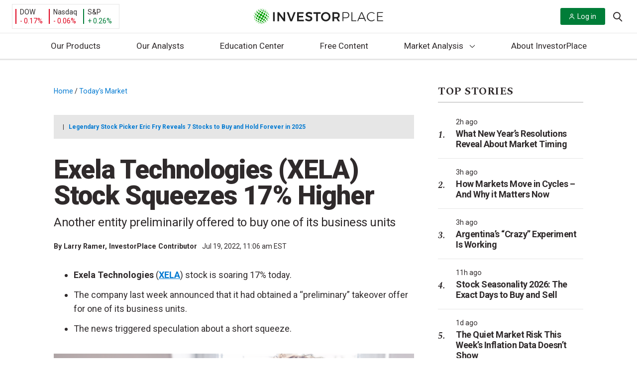

--- FILE ---
content_type: text/html; charset=UTF-8
request_url: https://investorplace.com/2022/07/exela-technologies-xela-stock-squeezes-17-higher/?utm_source=financialcontent&utm_medium=quotes
body_size: 55049
content:
<!DOCTYPE html>
<html lang="en-US">

<head>
	<title>
		Exela Technologies (XELA) Stock Squeezes 17% Higher | InvestorPlace	</title>

	<link rel="profile" href="http://gmpg.org/xfn/11" />
	
	<meta http-equiv="Content-Type" content="text/html; charset=UTF-8">
	<meta http-equiv="X-UA-Compatible" content="IE=edge">
	<meta http-equiv="Content-Type" content="text/html; charset=UTF-8" />
	<meta name="viewport" content="width=device-width, initial-scale=1.0">
	<meta name="google-site-verification" content="bm2mM1Hm4u4DdVlNkg8C9q-VI9W8vqFMFk3m6qfvBCo" />
	<link rel="alternate" type="application/rss+xml" title="InvestorPlace RSS Feed" href="https://investorplace.com/feed/" />
	<link rel="alternate" type="application/atom+xml" title="InvestorPlace Atom Feed" href="https://investorplace.com/feed/atom/" />
	<link rel="pingback" href="https://investorplace.com/xmlrpc.php" />
	<link rel="dns-prefetch" href="//se.monetate.net" />
	<link rel="dns-prefetch" href="//www.googletagmanager.com" />
	<link rel="dns-prefetch" href="//www.google-analytics.com" />
	<link rel="dns-prefetch" href="//api.cloudquote.net" />

	
			<!-- Osano Cookies Consent Script start -->
	<script src="https://cmp.osano.com/AzydZ7TEJc3cu8mk6/42852686-4119-4ea9-babb-2ce0393c007c/osano.js"></script>
	<!-- Osano Cookies Consent Script end -->

	<style>
		.ipm-osano-js {
			display: none;
		}

		.osano-cm-dialog {
			align-items: flex-start;
			background-color: #e6e6e6;
			color: #000;
			max-height: 80vh;
		}

		.osano-cm-link {
			color: #0079d1;
			text-decoration: none;
		}

		.osano-cm-link:hover,
		.osano-cm-link:focus {
			color: #0079d1;
			text-decoration: underline;
		}

		.osano-cm-content__message {
			margin-bottom: 1.5em;
			padding-bottom: 0;
		}

		.osano-cm-close {
			background-color: #757575;
			border-color: #757575;
			stroke: #fff;
			padding: 3px;
		}

		.osano-cm-dialog__close:hover {
			stroke: #fff;
		}

		.osano-cm-widget {
			display: none;
		}

		.osano-cm-dialog__content.osano-cm-content span, .osano-cm-dialog__content.osano-cm-content p {
			float: left;
			clear: both;
			display: block;
		}
		.osano-cm-storage-policy {
			display: inline-block;
			float: left;
			clear: both;
		}
		ul.osano-cm-dialog__list.osano-cm-list {
			display: flex;
			flex-direction: column;
			padding: 0 0 15px 40px;
			margin: 0 0 15px;
		}
		.osano-cm-drawer-links__link {
			display: block;
			padding-bottom: 8px;
		}
		.osano-cm-drawer-links {
			margin: 0;
			padding-bottom: 2em;
			padding-top: 0.5em;
		}
		p.osano-cm-content__usage-list.osano-cm-usage-list {
			margin-top: 0;
		}
		.osano-cm-dialog--type_bar .osano-cm-dialog__list .osano-cm-label {
			padding-top: 0;
			font-weight: 700;
			padding-left: 5px;
		}
		.osano-cm-button {
			border-radius: 0.25em;
			border-style: solid;
			border-width: thin;
			cursor: pointer;
			flex: 1 1 auto;
			font-size: 1em;
			font-weight: 700;
			line-height: 1;
			margin: 0.125em;
			min-width: 6em;
			padding: 0.75em 0.75em;
			transition-duration: .2s;
			transition-property: background-color;
			transition-timing-function: ease-out;
		}
		.osano-cm-button {
			background-color: #fff;
			border-color: #0079d1;
			color: #0079d1;
		}
		.osano-cm-button:focus, .osano-cm-button:hover {
			background-color: #0079d1;
			color: #fff;
		}
		.osano-cm-toggle__switch:hover {
			cursor: pointer;
			background-color: #757575 !important;
			border: 2px solid #ababab !important;
		}
		.osano-cm-toggle__switch {
		background-color: #ababab;
		}
		.osano-cm-toggle__input:checked + .osano-cm-toggle__switch {
			background-color: #0079D1;
			border-color: #0079D1;
		}
		.osano-cm-content__message.osano-cm-message::before {
			content: "Manage your Cookie Preferences";
			display: block;
			padding: 0 0 0.75rem;
			font-size: 1.55rem;
			font-weight: bold;
		}

		.osano-cm-toggle__input:disabled:checked + .osano-cm-toggle__switch,
		.osano-cm-toggle__input:disabled:checked:focus + .osano-cm-toggle__switch,
		.osano-cm-toggle__input:disabled:checked:hover + .osano-cm-toggle__switch {
			background-color: #0079D1;
			border-color: #0079D1;
		}

		@media (min-width: 768px) {

			.osano-cm-dialog {
				padding-right: 2.5em;
			}
		}

		/* Desktop */
		@media (min-width: 1024px) {

			.osano-cm-dialog__content.osano-cm-content span, .osano-cm-dialog__content.osano-cm-content p {
				max-width: 75%;
				float: left;
				clear: both;
				display: block;
			}

			ul.osano-cm-dialog__list.osano-cm-list {
				display: flex;
				flex-direction: column;
				padding: 0 0 50px 20px;
				margin: 0 20px 20px;
			}
		}
	</style>

	<script>
		window.hasMarketingConsent = true;

		/**
		 * Enable/isable script loaing.
		 *
		 * @param {string} consentProperty Consent type.
		 * @param {string} consentValue    Consent value.
		 */
		const toggleScript = ( consentProperty, consentValue ) => {

			// Get all the scripts with the current consent type.
			const allScripts = document.querySelectorAll( "script[data-osano='" + consentProperty + "']" );
			if ( ! allScripts.length ) {
				return;
			}

			// Loop through all the found scripts and toggle their
			allScripts.forEach( ( script ) => {

				// Flag variable to check if the script should be replaced.
				let shouldReplaceScript = false;

				// Create the clone of the replaceable script.
				const newScript = document.createElement('script');
				newScript.textContent = script.textContent;
				newScript.src = script.src;

				/**
				 * If the current consent type is already accepted, allow the script to load.
				 * If not, then don't load the script.
				 */
				if ( 'ACCEPT' === consentValue ) {

					shouldReplaceScript = true;

					newScript.type = 'text/javascript';
					newScript.className = '';

				} else if ( 'DENY' === consentValue ) {

					shouldReplaceScript = false;

					script.type = 'text/plain';
					script.className = 'ipm-osano-js';
				}

				// Replace the new script node with the current script.
				if ( shouldReplaceScript ) {
					document.body.appendChild( newScript );
				}
			} );
		};

		/**
		 * Check user's consent.
		 */
		const checkConsent = () => {

			const consent = window.Osano.cm.getConsent();
			for ( const property in consent ) {

				// Skip essential scripts.
				if ( 'ESSENTIAL' === property ) {
					continue;
				}

				setTimeout(() => {
					toggleScript( property, consent[ property ] );
				}, 0);
			}
		};

		/**
		 * Osano initiliazed event.
		 */
		// Osano.cm.addEventListener( 'osano-cm-initialized', () => {
		// 	if ( window.Osano.cm.countryCode === 'us' ) {
		// 		window.Osano.cm.hideDialog();
		// 	}
		// } );

		/**
		 * Check consent interaction by Osano's consent saved event.
		 */
		const checkConsentInteraction = () => {

			Osano.cm.addEventListener('osano-cm-consent-saved', () => {
				checkConsent();
			} );
		};

		if ( 'complete' === document.readyState ) {
			checkConsentInteraction();
		} else {

			document.onreadystatechange = function () {

				if ( 'complete' === document.readyState ) {
					checkConsentInteraction();
				}
			}
		}
	</script>
	<link rel="preconnect" href="https://fonts.gstatic.com" crossorigin><link rel="preload" as="style" href="https://fonts.googleapis.com/css?family=Roboto:400,400i,700,900&#038;display=swap" /><link rel="stylesheet" href="https://fonts.googleapis.com/css?family=Roboto:400,400i,700,900&#038;display=swap" media="print" onload="this.media='all'" /><noscript><link rel="stylesheet" href="https://fonts.googleapis.com/css?family=Roboto:400,400i,700,900&#038;display=swap" /></noscript><link rel="preload" as="style" href="https://fonts.googleapis.com/css?family=Spectral:400,400i,700,700i&#038;display=swap" /><link rel="stylesheet" href="https://fonts.googleapis.com/css?family=Spectral:400,400i,700,700i&#038;display=swap" media="print" onload="this.media='all'" /><noscript><link rel="stylesheet" href="https://fonts.googleapis.com/css?family=Spectral:400,400i,700,700i&#038;display=swap" /></noscript>	<!-- Begin Monetate ExpressTag Sync v8.1. Place at start of document head. DO NOT ALTER. -->
	<script data-osano="MARKETING" type="text/plain" class="ipm-osano-js">var monetateT = new Date().getTime();</script>
	<script type="text/plain" data-osano="MARKETING" class="ipm-osano-js"
	        src="//se.monetate.net/js/2/a-64c35d56/p/investorplace.com/entry.js" defer></script> 	<!-- End Monetate tag. -->
	<script data-osano="MARKETING" type="text/plain" class="ipm-osano-js">
		var ipmMonetateData = {
			pageType: "post",
			apiSubmitURL: "https://investorplace.com/wp-json/ipm/v1/doe-form-submit/"
		};
		window.monetateQ = window.monetateQ || [];
		window.monetateQ.push([
			"setPageType",
			ipmMonetateData.pageType
		]);
		window.monetateQ.push([
			"addBreadcrumbs",
			["Home","Today's Market"]		]);
		window.monetateQ.push([
			"trackData"
		]);
		window.experimentPageType = ipmMonetateData.pageType;
	</script>
		<script>
		const IPMLoaderQueue = [];

		// Check that the dom is loaded and ready.
		window.IPMPageReady = function( fn ) {
			if ( document.attachEvent ? 'complete' === document.readyState : 'loading' !== document.readyState ) {
				fn();
			} else {
				document.addEventListener( 'load', fn );
			}
		};
	</script>
	<meta name='robots' content='index, follow, max-image-preview:large, max-snippet:-1, max-video-preview:-1' />

	<!-- This site is optimized with the Yoast SEO plugin v25.6 - https://yoast.com/wordpress/plugins/seo/ -->
	<meta name="description" content="Exela Technologies&#039; stock is soaring 17% today, partially due to speculation that XELA stock will undergo a short squeeze." />
	<link rel="canonical" href="https://investorplace.com/2022/07/exela-technologies-xela-stock-squeezes-17-higher/" />
	<meta property="og:locale" content="en_US" />
	<meta property="og:type" content="article" />
	<meta property="og:title" content="Exela Technologies (XELA) Stock Squeezes 17% Higher" />
	<meta property="og:description" content="Exela Technologies&#039; stock is soaring 17% today, partially due to speculation that XELA stock will undergo a short squeeze." />
	<meta property="og:url" content="https://investorplace.com/2022/07/exela-technologies-xela-stock-squeezes-17-higher/" />
	<meta property="og:site_name" content="InvestorPlace" />
	<meta property="article:publisher" content="https://www.facebook.com/investorplace" />
	<meta property="article:published_time" content="2022-07-19T15:06:44+00:00" />
	<meta property="og:image" content="https://investorplace.com/wp-content/uploads/2021/11/shutterstock_703486276-1024x576.png" />
	<meta property="og:image:width" content="1024" />
	<meta property="og:image:height" content="576" />
	<meta property="og:image:type" content="image/png" />
	<meta name="author" content="Larry Ramer" />
	<meta name="twitter:card" content="summary" />
	<meta name="twitter:title" content="Exela Technologies (XELA) Stock Squeezes 17% Higher" />
	<meta name="twitter:description" content="Exela Technologies&#039; stock is soaring 17% today, partially due to speculation that XELA stock will undergo a short squeeze." />
	<meta name="twitter:image" content="https://investorplace.com/wp-content/uploads/2021/11/shutterstock_703486276.png" />
	<meta name="twitter:creator" content="@InvestorPlace" />
	<meta name="twitter:site" content="@InvestorPlace" />
	<meta name="twitter:label1" content="Written by" />
	<meta name="twitter:data1" content="Larry Ramer" />
	<meta name="twitter:label2" content="Est. reading time" />
	<meta name="twitter:data2" content="2 minutes" />
	<!-- / Yoast SEO plugin. -->


<link rel='dns-prefetch' href='//assets.stansberryresearch.com' />
<link rel='dns-prefetch' href='//investorplace.com' />
<link rel='dns-prefetch' href='//www.youtube.com' />
<link rel='stylesheet' id='wp-block-library-css' href='https://investorplace.com/wp-includes/css/dist/block-library/style.min.css?ver=6.6.2' type='text/css' media='all' />
<style id='co-authors-plus-coauthors-style-inline-css' type='text/css'>
.wp-block-co-authors-plus-coauthors.is-layout-flow [class*=wp-block-co-authors-plus]{display:inline}

</style>
<style id='co-authors-plus-avatar-style-inline-css' type='text/css'>
.wp-block-co-authors-plus-avatar :where(img){height:auto;max-width:100%;vertical-align:bottom}.wp-block-co-authors-plus-coauthors.is-layout-flow .wp-block-co-authors-plus-avatar :where(img){vertical-align:middle}.wp-block-co-authors-plus-avatar:is(.alignleft,.alignright){display:table}.wp-block-co-authors-plus-avatar.aligncenter{display:table;margin-inline:auto}

</style>
<style id='co-authors-plus-image-style-inline-css' type='text/css'>
.wp-block-co-authors-plus-image{margin-bottom:0}.wp-block-co-authors-plus-image :where(img){height:auto;max-width:100%;vertical-align:bottom}.wp-block-co-authors-plus-coauthors.is-layout-flow .wp-block-co-authors-plus-image :where(img){vertical-align:middle}.wp-block-co-authors-plus-image:is(.alignfull,.alignwide) :where(img){width:100%}.wp-block-co-authors-plus-image:is(.alignleft,.alignright){display:table}.wp-block-co-authors-plus-image.aligncenter{display:table;margin-inline:auto}

</style>
<style id='safe-svg-svg-icon-style-inline-css' type='text/css'>
.safe-svg-cover{text-align:center}.safe-svg-cover .safe-svg-inside{display:inline-block;max-width:100%}.safe-svg-cover svg{fill:currentColor;height:100%;max-height:100%;max-width:100%;width:100%}

</style>
<link rel='stylesheet' id='investorplace_frontend-css-css' href='https://investorplace.com/wp-content/mu-plugins/investorplace/dist/css/frontend-style.css?ver=20251121' type='text/css' media='all' />
<link rel='stylesheet' id='twitter-posts-style-css' href='https://investorplace.com/wp-content/plugins/twitter-posts/assets/css/twitter-posts.css?ver=1.1.0' type='text/css' media='all' />
<link rel='stylesheet' id='twitter-posts-style-ipm-css' href='https://investorplace.com/wp-content/plugins/twitter-posts/assets/css/twitter-posts-ipm.css?ver=1.1.0' type='text/css' media='all' />
<link rel='stylesheet' id='ep_general_styles-css' href='https://investorplace.com/wp-content/plugins/elasticpress/dist/css/general-styles.css?ver=66295efe92a630617c00' type='text/css' media='all' />
<link rel='stylesheet' id='investorplace-styles-global-css' href='https://investorplace.com/wp-content/themes/InvestorPlaceV2/dist/css/globalStyles.css?ver=20250721' type='text/css' media='all' />
<link rel='stylesheet' id='investorplace-article-css' href='https://investorplace.com/wp-content/themes/InvestorPlaceV2/dist/css/article.css?ver=20250721' type='text/css' media='all' />
<link rel='stylesheet' id='ipm-lightbox-house-ad-style-css' href='https://investorplace.com/wp-content/themes/InvestorPlaceV2/dist/css/lightboxHouseAdStyle.css?ver=20250721' type='text/css' media='all' />
<link rel='stylesheet' id='youtube-shorts-theme-styles-css' href='https://investorplace.com/wp-content/themes/InvestorPlaceV2/dist/css/youtube-shorts.css?ver=4d8eab3845cfb85841b4' type='text/css' media='all' />
<script type="text/javascript" src="https://assets.stansberryresearch.com/js/sr-container.js?ver=1.0" id="marketwise-pixel-js"></script>
<script defer id="ipm_loader-js" src="https://investorplace.com/wp-content/themes/InvestorPlaceV2/dist/js/ipmLoader.js?ver=2a952556eae8b8510e33" data-osano="ESSENTIAL" type="text/javascript"></script><script defer id="jquery-core-js" src="https://investorplace.com/wp-includes/js/jquery/jquery.min.js?ver=3.7.1" data-osano="ESSENTIAL" type="text/javascript"></script><link rel="https://api.w.org/" href="https://investorplace.com/wp-json/" /><link rel="alternate" title="JSON" type="application/json" href="https://investorplace.com/wp-json/wp/v2/posts/2265169" /><link rel="EditURI" type="application/rsd+xml" title="RSD" href="https://investorplace.com/xmlrpc.php?rsd" />
<meta name="generator" content="WordPress 6.6.2" />
<link rel='shortlink' href='https://investorplace.com/?p=2265169' />
<link rel="alternate" title="oEmbed (JSON)" type="application/json+oembed" href="https://investorplace.com/wp-json/oembed/1.0/embed?url=https%3A%2F%2Finvestorplace.com%2F2022%2F07%2Fexela-technologies-xela-stock-squeezes-17-higher%2F" />
<link rel="alternate" title="oEmbed (XML)" type="text/xml+oembed" href="https://investorplace.com/wp-json/oembed/1.0/embed?url=https%3A%2F%2Finvestorplace.com%2F2022%2F07%2Fexela-technologies-xela-stock-squeezes-17-higher%2F&#038;format=xml" />
<script type="text/javascript" src="//cdn.evgnet.com/beacon/stansberryholdings/alta_prod/scripts/evergage.min.js"></script>

<script>
  (function(h,o,u,n,d) {
    h=h[d]=h[d]||{q:[],onReady:function(c){h.q.push(c)}}
    d=o.createElement(u);d.async=1;d.src=n
    n=o.getElementsByTagName(u)[0];n.parentNode.insertBefore(d,n)
  })(window,document,'script','https://www.datadoghq-browser-agent.com/us1/v6/datadog-rum.js','DD_RUM')
  window.DD_RUM.onReady(function() {
    window.DD_RUM.init({
      clientToken: 'pub1c56e6acc89f57eb3360c86efbb518ab',
      applicationId: '2c9697af-8ea0-4fe1-8c44-d7d4cad20b00',
      // `site` refers to the Datadog site parameter of your organization
      // see https://docs.datadoghq.com/getting_started/site/
      site: 'datadoghq.com',
      service: 'investorplace-public',
      env: 'prod',
      // Specify a version number to identify the deployed version of your application in Datadog
      // version: '1.0.0',
      sessionSampleRate: 100,
      sessionReplaySampleRate: 10,
      trackBfcacheViews: true,
      defaultPrivacyLevel: 'mask-user-input',
    });
  })
</script><meta name='yandex-verification' content='7449d54f0a1869d7' />	<!-- Marfeel analytics start -->
	<script data-osano="ANALYTICS" type="text/plain" class="ipm-osano-js">
		function e(e){var t=!(arguments.length>1&&void 0!==arguments[1])||arguments[1],c=document.createElement("script");c.src=e,t?c.type="module":(c.async=!0,c.type="text/javascript",c.setAttribute("nomodule",""));var n=document.getElementsByTagName("script")[0];n.parentNode.insertBefore(c,n)}function t(t,c,n){var a,o,r;null!==(a=t.marfeel)&&void 0!==a||(t.marfeel={}),null!==(o=(r=t.marfeel).cmd)&&void 0!==o||(r.cmd=[]),t.marfeel.config=n,t.marfeel.config.accountId=c;var i="https://sdk.mrf.io/statics";e("".concat(i,"/marfeel-sdk.js?id=").concat(c),!0),e("".concat(i,"/marfeel-sdk.es5.js?id=").concat(c),!1)}!function(e,c){var n=arguments.length>2&&void 0!==arguments[2]?arguments[2]:{};t(e,c,n)}(window,1442,{} /*config*/);
	</script>

	
			<meta property="mrf:tags" content="Post ID:2265169" />
					<meta property="mrf:tags" content="Ticker:XELA" />
						<meta property="mrf:tags" content="Content Type:Article(&lt;3)" />
						<meta property="mrf:tags" content="Editor:Andrew Bush" />
					<meta property="mrf:tags" content="Page Type:Post" />
			<!-- / Marfeel analytics end -->
			<!-- Hide last breadcrumb -->
		<style>
			.breadcrumb-trail .breadcrumb_last {
				display: none;
			}
		</style>
		<link rel="icon" href="https://investorplace.com/wp-content/uploads/2020/07/cropped-ip-512x512-1-1-32x32.png" sizes="32x32" />
<link rel="icon" href="https://investorplace.com/wp-content/uploads/2020/07/cropped-ip-512x512-1-1-192x192.png" sizes="192x192" />
<link rel="apple-touch-icon" href="https://investorplace.com/wp-content/uploads/2020/07/cropped-ip-512x512-1-1-180x180.png" />
<meta name="msapplication-TileImage" content="https://investorplace.com/wp-content/uploads/2020/07/cropped-ip-512x512-1-1-270x270.png" />
		<style type="text/css" id="wp-custom-css">
			.osano-iframe-page,
.osano-iframe-page iframe{
position:relative!important;
min-height:100vh;
}
.publish-date {
	display: none;
}
.newsletters.wrapper.container-fluid .intro {display: none;}		</style>
		</head>

<body class="post-template-default single single-post postid-2265169 single-format-standard redesign test single-article-style">

	
<div class="monetate_lightbox_house_ad js-lightbox-house-ad-variation" data-variation="regular" hidden>
	<div class="lightbox_mask"></div>

	<div class="lightbox-wrapper">
		<a class="lightbox__close" id="js-lightbox-close-btn">
			<span class="screen-reader-text">
				Close Lightbox			</span>

			<svg xmlns="http://www.w3.org/2000/svg" version="1.1" class="icon-close" width="20" height="20" viewBox="0 0 20 20">
				<path fill="#A7A7A7" d="M19.064 2.093L11.16 10l7.905 7.905-1.159 1.159L10 11.158l-7.906 7.905-1.16-1.159L8.84 9.999.936 2.093 2.096.934 10 8.84 17.905.934z"></path>
			</svg>
		</a>

		<div class="lightbox-container">
			<div class="lightbox-content">
				<img class="logo" src="">

				<h1 class="heading"></h1>

				<div class="description"></div>

				<a class="btn-primary" target="_blank" href=""></a>
			</div>

			<div class="lightbox-image">
				<img class="image" src="">
			</div>
		</div>
	</div>
</div>

<div class="monetate_lightbox_house_ad js-lightbox-house-ad-variation" data-variation="doe" hidden>
	<div class="lightbox_mask"></div>

	<div class="lightbox-wrapper">
		<a class="lightbox__close" id="js-lightbox-close-btn">
			<span class="screen-reader-text">
				Close Lightbox			</span>

			<svg xmlns="http://www.w3.org/2000/svg" version="1.1" class="icon-close" width="20" height="20" viewBox="0 0 20 20">
				<path fill="#A7A7A7" d="M19.064 2.093L11.16 10l7.905 7.905-1.159 1.159L10 11.158l-7.906 7.905-1.16-1.159L8.84 9.999.936 2.093 2.096.934 10 8.84 17.905.934z"></path>
			</svg>
		</a>

		<div class="lightbox-logo">
			<img class="logo" src="">
		</div>

		<div class="lightbox-container">
			<div class="lightbox-content">
				<h1 class="heading"></h1>

				<div class="description"></div>
			</div>

			<div class="lightbox-image">
				<img class="image" src="">
			</div>
		</div>

		<form class="lightbox-doe-form" method="post">
			<input name="source" type="hidden" value="">
			<input name="ipmEffortId" type="hidden" value="">
			<input name="ipmPubCode" type="hidden" value="">
			<input name="ipmBrandId" type="hidden" value="">
			<input name="ipmEmailTemplateUrl" type="hidden" value="">
			<input name="ipmEmailSubject" type="hidden" value="">
			<input name="ipmCampaignId" type="hidden" value="">
			<input name="ipmTargetUrl" type="hidden" value="">
			<input name="ipmAssetId" type="hidden" value="">
			<input name="ipmBaseUrl" type="hidden" value="">
			<input name="ipmCoiOptinSource" type="hidden" value="">
			<input name="ipmCoiOptin" type="hidden" value="">
			<input name="ipmAuthOptIn" type="hidden" value="">
			<input name="ipmTransactionType" type="hidden" value="">

			<div class="lightbox-form-fields">
				<label for="exampleInputEmail1">Download the free report here:</label>
				<input class="form-control" name="Email" required="" type="email">
			</div>

			<div class="lightbox-form-button">
				<button class="btn btn-normal btn-primary" type="submit"></button>
			</div>
		</form>

		<p class="lightbox__error js-lightbox__error"></p>
	</div>
</div>

	<a class="skip-link screen-reader-text" href="#main">
		Skip to content	</a>

	<div id="fb-root"></div>
	<div class="hidden" hidden>
		<svg width="0" height="0" class="hidden">
	<symbol xmlns="http://www.w3.org/2000/svg" viewBox="0 0 512 512" id="ios-email-outline">
		<path d="M64 128v256h384V128H64zm192 139.9L93.2 144h325.6L256 267.9zM80 368V154.1l115.1 87.6L127 319l2 2 78.9-69.6L256 288l48.1-36.6L383 321l2-2-68.1-77.4L432 154.1V368H80z"></path>
	</symbol>
	<symbol xmlns="http://www.w3.org/2000/svg" viewBox="0 0 512 512" id="ios-telephone-outline">
		<path d="M415.9 335.5c-14.6-15-56.1-43.1-83.3-43.1-6.3 0-11.8 1.4-16.3 4.3-13.3 8.5-23.9 15.1-29 15.1-2.8 0-5.8-2.5-12.4-8.2l-1.1-1c-18.3-15.9-22.2-20-29.3-27.4l-1.8-1.9c-1.3-1.3-2.4-2.5-3.5-3.6-6.2-6.4-10.7-11-26.6-29l-.7-.8c-7.6-8.6-12.6-14.2-12.9-18.3-.3-4 3.2-10.5 12.1-22.6 10.8-14.6 11.2-32.6 1.3-53.5-7.9-16.5-20.8-32.3-32.2-46.2l-1-1.2c-9.8-12-21.2-18-33.9-18-14.1 0-25.8 7.6-32 11.6-.5.3-1 .7-1.5 1-13.9 8.8-24 20.9-27.8 33.2-5.7 18.5-9.5 42.5 17.8 92.4 23.6 43.2 45 72.2 79 107.1 32 32.8 46.2 43.4 78 66.4 35.4 25.6 69.4 40.3 93.2 40.3 22.1 0 39.5 0 64.3-29.9 26-31.4 15.2-50.6-.4-66.7zm-11.5 55.9c-20 24.2-31.5 24.2-52.3 24.2-20.3 0-51.8-14-84.2-37.3-31-22.4-44.8-32.7-75.9-64.6-32.9-33.7-53.6-61.8-76.4-103.5-24.1-44.1-21.4-63.4-16.5-79.3 2.6-8.5 10.4-17.6 21-24.2.5-.3 1-.7 1.6-1 5.3-3.4 14.1-9.1 23.7-9.1 8 0 15.1 4 21.9 12.3l1 1.2c25.5 31.2 45.4 58.8 30.4 79.2-10.6 14.3-16.2 24-15.3 34 .8 9.7 7.3 17 17.1 28l.7.8c16.1 18.2 20.7 23 27.1 29.5 1.1 1.1 2.2 2.3 3.5 3.6l1.8 1.9c7.4 7.7 11.5 11.9 30.3 28.4l1.1 1c8 7 13.9 12.1 22.5 12.1 8.9 0 18.7-5.6 37.3-17.5 1.9-1.2 4.6-1.9 8-1.9 21.7 0 59.1 24.8 72.2 38.3 12 12.2 18 21.4-.6 43.9z"></path>
	</symbol>
	<symbol xmlns="http://www.w3.org/2000/svg" viewBox="0 0 512 512" id="ios-time-outline">
		<path d="M256 48C141.1 48 48 141.1 48 256s93.1 208 208 208 208-93.1 208-208S370.9 48 256 48zm0 398.7c-105.1 0-190.7-85.5-190.7-190.7 0-105.1 85.5-190.7 190.7-190.7 105.1 0 190.7 85.5 190.7 190.7 0 105.1-85.6 190.7-190.7 190.7z"></path>
		<path d="M256 256h-96v17.3h113.3V128H256z"></path>
	</symbol>
	<symbol xmlns="http://www.w3.org/2000/svg" viewBox="0 0 512 512" id="logo-facebook">
	<path d="M288 192v-38c0-17 4-26 31-26h33V64h-56c-68 0-91 31-91 85v43h-45v64h45v192h83V256h56l8-64h-64z"/>
	</symbol>
	<symbol xmlns="http://www.w3.org/2000/svg" viewBox="0 0 512 512" id="logo-rss">
		<path d="M119.9 336.1c-30.8 0-55.9 25.1-55.9 55.8 0 30.8 25.1 55.6 55.9 55.6 30.9 0 55.9-24.9 55.9-55.6 0-30.7-25-55.8-55.9-55.8z"></path>
		<path d="M64 192v79.9c48 0 94.1 14.2 128 48.1 33.9 33.9 48 79.9 48 128h80c0-139.9-116-256-256-256z"></path>
		<path d="M64 64v79.9c171 0 303.9 133 303.9 304.1H448C448 236.3 276 64 64 64z"></path>
	</symbol>
	<symbol xmlns="http://www.w3.org/2000/svg" viewBox="0 0 512 512" id="logo-twitter">
		<path d="M492 109.5c-17.4 7.7-36 12.9-55.6 15.3 20-12 35.4-31 42.6-53.6-18.7 11.1-39.4 19.2-61.5 23.5C399.8 75.8 374.6 64 346.8 64c-53.5 0-96.8 43.4-96.8 96.9 0 7.6.8 15 2.5 22.1-80.5-4-151.9-42.6-199.6-101.3-8.3 14.3-13.1 31-13.1 48.7 0 33.6 17.2 63.3 43.2 80.7-16-.4-31-4.8-44-12.1v1.2c0 47 33.4 86.1 77.7 95-8.1 2.2-16.7 3.4-25.5 3.4-6.2 0-12.3-.6-18.2-1.8 12.3 38.5 48.1 66.5 90.5 67.3-33.1 26-74.9 41.5-120.3 41.5-7.8 0-15.5-.5-23.1-1.4C62.8 432 113.7 448 168.3 448 346.6 448 444 300.3 444 172.2c0-4.2-.1-8.4-.3-12.5C462.6 146 479 129 492 109.5z"></path>
	</symbol>
	<symbol xmlns="http://www.w3.org/2000/svg" viewBox="0 0 512 512" id="ios-arrow-down">
		<path d="M256,294.1L383,167c9.4-9.4,24.6-9.4,33.9,0s9.3,24.6,0,34L273,345c-9.1,9.1-23.7,9.3-33.1,0.7L95,201.1
	c-4.7-4.7-7-10.9-7-17c0-6.1,2.3-12.3,7-17c9.4-9.4,24.6-9.4,33.9,0L256,294.1z"/>
	</symbol>
	<symbol xmlns="http://www.w3.org/2000/svg" viewBox="0 0 21 20" id="header-search-icon">
		<path d="M19.99 18.58l-4.797-4.809a8.41 8.41 0 001.906-5.342C17.099 3.776 13.33 0 8.688 0 4.04 0 .277 3.776.277 8.429c0 4.653 3.763 8.428 8.41 8.428a8.356 8.356 0 005.329-1.906l4.798 4.804a.83.83 0 001.177 0 .829.829 0 000-1.175zm-11.302-3.4c-3.719 0-6.741-3.029-6.741-6.751 0-3.723 3.022-6.756 6.74-6.756 3.716 0 6.742 3.033 6.742 6.756 0 3.722-3.026 6.75-6.741 6.75z"/>
	</symbol>
</svg>
	</div>
		<script data-osano="ANALYTICS" type="text/plain" class="ipm-osano-js">
		var dataLayer = dataLayer || [];
	</script>
		<script data-osano="ANALYTICS" type="text/plain" class="ipm-osano-js">
		var ipm_ga = {"author":["larry-ramer"],"publish_date":"20220719","category":["todays-market"],"hot_topics":"","post_id":"2265169","publishing_author":"andrew-bush","content_type":"article(<3)","test_variant":"","industries":"","stock_types":"","tickers":["xela"]};
	</script>
	
	
		
		<script data-osano="ANALYTICS" type="text/plain" class="ipm-osano-js">
			dataLayer.push({'author': 'Larry Ramer' });
		</script>

	
	<!-- Google Tag Manager -->
	<noscript><iframe src="https://www.googletagmanager.com/ns.html?id=GTM-N7BC" height="0" width="0" style="display:none;visibility:hidden"></iframe></noscript>
	<script data-osano="ANALYTICS" type="text/plain" class="ipm-osano-js">
	dataLayer.push({
		'gtm.start': new Date().getTime(),
		event: 'gtm.js'
	});
	</script>
	<script async src="https://www.googletagmanager.com/gtm.js?id=GTM-N7BC" data-osano="ANALYTICS" type="text/plain" class="ipm-osano-js"></script>	<!-- End Google Tag Manager -->
	
<!-- Schema.org -->
<script type="application/ld+json">
{
    "@context": "http:\/\/schema.org",
    "@type": "BreadcrumbList",
    "@id": "https:\/\/investorplace.com\/2022\/07\/exela-technologies-xela-stock-squeezes-17-higher\/#breadcrumb",
    "itemListElement": [
        {
            "@type": "ListItem",
            "position": 1,
            "item": {
                "@type": "WebPage",
                "@id": "https:\/\/investorplace.com\/",
                "url": "https:\/\/investorplace.com\/",
                "name": "Home"
            }
        },
        {
            "@type": "ListItem",
            "position": 2,
            "item": {
                "@type": "WebPage",
                "@id": "https:\/\/investorplace.com\/category\/todays-market\/",
                "url": "https:\/\/investorplace.com\/category\/todays-market\/",
                "name": "Today's Market"
            }
        },
        {
            "@type": "ListItem",
            "position": 3,
            "item": {
                "@type": "WebPage",
                "@id": "https:\/\/investorplace.com\/2022\/07\/exela-technologies-xela-stock-squeezes-17-higher\/",
                "url": "https:\/\/investorplace.com\/2022\/07\/exela-technologies-xela-stock-squeezes-17-higher\/",
                "name": "Exela Technologies (XELA) Stock Squeezes 17% Higher"
            }
        }
    ]
}
</script>
<!-- Schema.org -->
<script type="application/ld+json">
{
    "@context": "http:\/\/schema.org",
    "@type": "NewsArticle",
    "publisher": {
        "@type": "NewsMediaOrganization",
        "name": "InvestorPlace",
        "url": "https:\/\/investorplace.com",
        "logo": "https:\/\/investorplace.com\/wp-content\/themes\/InvestorPlaceV2\/dist\/images\/ipm-logo.png",
        "sameAs": [
            "https:\/\/www.facebook.com\/investorplace\/",
            "https:\/\/twitter.com\/InvestorPlace",
            "https:\/\/www.linkedin.com\/company\/investorplace-media-llc",
            "https:\/\/www.youtube.com\/channel\/UCT6Mvbk82SuZpLCC6EUNJGA"
        ]
    },
    "mainEntityOfPage": {
        "@type": "WebPage",
        "@id": "https:\/\/investorplace.com\/2022\/07\/exela-technologies-xela-stock-squeezes-17-higher\/"
    },
    "author": [
        {
            "@context": "http:\/\/schema.org",
            "@type": "Person",
            "url": "https:\/\/investorplace.com\/author\/larryramerdos\/",
            "name": "Larry Ramer",
            "sameAs": [
                "https:\/\/investorplace.com\/author\/larryramerdos\/"
            ]
        }
    ],
    "headline": "Exela Technologies (XELA) Stock Squeezes 17% Higher",
    "datePublished": "2022-07-19T11:06:44-04:00",
    "dateModified": "2022-07-19T11:06:44-04:00",
    "image": {
        "@type": "ImageObject",
        "url": "https:\/\/investorplace.com\/wp-content\/uploads\/2021\/11\/shutterstock_703486276.png",
        "height": 900,
        "width": 1600
    },
    "articleBody": "Exela Technologies (XELA) stock is soaring 17% today. The company last week announced that it had obtained a \"preliminary\" takeover offer for one of its business units. The news triggered speculation about a short squeeze. Exela Technologies (NASDAQ:XELA) stock is soaring 17% today after another entity preliminarily offered to buy one of its business units last week. This is sparking hopes that short sellers will cover their bets against XELA stock. Exela, according to the company&#8217;s business profile on Yahoo Finance: &#8220;provides transaction processing solutions, enterprise information management, document management, and digital business process services worldwide.&#8221; A Preliminary Offer On July 13, Exela reported that it had obtained a &#8220;preliminary, nonbinding&#8221; offer to buy one of its businesses that generates annual sales of about $200 million. The company noted that the offer was subject to certain conditions, including pending due diligence by the entity that made the nonbinding offer. Signaling that it had not yet decided whether to accept the offer, Exela reported that its board would &#8220;carefully review the Proposal.&#8221; Exela did not identify the entity that made the preliminary offer or which of its businesses that the entity is interested in buying. Exela last month announced that it would look to sell a number of its assets. The company noted on July 13 that it was in\u00a0 ongoing talks about unloading a number of its other assets on top of the aforementioned preliminary deal. In an article yesterday, InvestorPlace columnist Chris MacDonald stated that: Exela is looking to bolster its balance sheet via paying down debt and reducing its annual interest expense. A divestiture [of one of its business units] is one simple way the company can accomplish these goals. Other Developments Involving Exela and XELA Stock On June 28, the company announced that it had obtained a four-year, $2.5 million deal from French National Insurance Fund. The deal, under which the French national health insurance system will utilize Exela&#8217;s systems to digitize more quickly. It could eventually generate $4.5 million for Exela. And on June 22, the tech firm disclosed that it had signed a $136 million, three year contract from an unnamed customer. On the date of publication, Larry Ramer did not have (either directly or indirectly) any positions in the securities mentioned in this article. The opinions expressed in this article are those of the writer, subject to the InvestorPlace.com Publishing Guidelines.",
    "articleSection": "Today's Market",
    "description": "Exela Technologies  stock is soaring 17% today, partially due to speculation that XELA stock will undergo a short squeeze.",
    "about": [
        {
            "@type": "Corporation",
            "name": "Exela Technologies Inc",
            "tickerSymbol": "NASDAQ XELA"
        }
    ]
}
</script>
	<header class="site-header" role="banner">
		<div class="global-header" qa-global-header-ip-com>
			<div class="container-fluid global-header-wrapper">
				<div class="flex-row flex-vertically-center">
					<div class="col-xs-12 col-md-4 tablet markets">

						<div class="markets-wrap">
							<div class="today-market">
								<ul>
									<li>
	<div id="market-data-ticker-SPX" class="item market-data-ticker-DIA">
		<div class="top">
			<a href="https://investorplace.com/stock-quotes/dia-stock-quote/"
			   aria-label="Dow Industrials SPDR">DOW</a>
			<span class="percentage market-data-ticker-DIA-change"></span>
		</div>
		<div class="bottom">
			<span><span class="market-data-ticker-DIA-value"></span> /</span>
			<span class="market-data-ticker-DIA-changeval"></span>
		</div>
	</div>
</li>
									<li>
	<div id="market-data-ticker-SPX" class="item market-data-ticker-QQQ">
		<div class="top">
			<a href="https://investorplace.com/stock-quotes/qqq-stock-quote/"
			   aria-label="QQQ Stock Quote of Nasdaq ETF">Nasdaq</a>
			<span class="percentage market-data-ticker-QQQ-change"></span>
		</div>
		<div class="bottom">
			<span><span class="market-data-ticker-QQQ-value"></span> /</span>
			<span class="market-data-ticker-QQQ-changeval"></span>
		</div>
	</div>
</li>
									<li>
	<div id="market-data-ticker-SPX" class="item market-data-ticker-SPX">
		<div class="top">
			<a href="https://investorplace.com/stock-quotes/spx-stock-quote/"
			   aria-label="SPX Stock Quote of S&amp;P Standard &amp; Poor&#039;s">S&amp;P</a>
			<span class="percentage market-data-ticker-SPX-change"></span>
		</div>
		<div class="bottom">
			<span><span class="market-data-ticker-SPX-value"></span> /</span>
			<span class="market-data-ticker-SPX-changeval"></span>
		</div>
	</div>
</li>
								</ul>
							</div>
						</div>
					</div>

					<div class="col-xs-3 col-md-4 nav-mobile-bt">
						<a href="#primary-menu" aria-controls="primary-menu" class="nav-toggle">
							<span></span>
							<span class="screen-reader-text">Primary Menu</span>
							<span aria-hidden="true">☰</span>
						</a>
					</div>

					<div class="col-xs-6 col-md-4 col-max-4 logo">
													<a href="https://investorplace.com" aria-label="Go to homepage">
								<svg class="header-logo-title__image" width="261" height="32" viewBox="0 0 261 32" fill="none" xmlns="http://www.w3.org/2000/svg">
<path d="M38.8652 7.49652H42.2492V25.7517H38.8652V7.49652ZM60.0112 7.49652H63.3142V25.7517H60.0921L50.9278 13.1733V25.7517H47.6248V7.49652H50.8469L60.0112 20.0749V7.49652ZM66.5201 7.49652H70.2279L75.4578 21.8955L80.7685 7.49652H84.3144L77.1417 25.7517H73.5957L66.5201 7.49652ZM87.4232 7.49652H100.457V10.5418H90.8072V15.0601H99.5019V18.1054H90.8072V22.7064H100.781V25.7517H87.4232V7.49652ZM113.637 10.8563C112.666 10.5253 111.872 10.3598 111.063 10.3598C110.253 10.3598 109.622 10.5253 109.136 10.8563C108.65 11.1873 108.407 11.601 108.407 12.1803C108.407 12.6768 108.569 13.0906 108.893 13.4216C109.217 13.7526 109.622 14.0009 110.188 14.2491C110.674 14.4974 111.403 14.7456 112.196 14.9939C113.41 15.3249 114.366 15.7387 115.175 16.0697C115.985 16.4007 116.616 16.98 117.183 17.7082C117.75 18.453 117.993 19.3467 117.993 20.5052C117.993 21.6638 117.669 22.5575 117.102 23.385C116.535 24.2125 115.742 24.858 114.689 25.2718C113.637 25.6855 112.52 25.9338 111.144 25.9338C109.767 25.9338 108.407 25.6855 107.047 25.1063C105.752 24.6098 104.554 23.865 103.582 22.9713L105.023 20.0087C105.914 20.8362 106.95 21.4817 108.083 21.9782C109.217 22.4747 110.253 22.723 111.225 22.723C112.196 22.723 112.908 22.5575 113.475 22.1437C114.042 21.73 114.285 21.2334 114.285 20.588C114.285 20.0915 114.123 19.5949 113.799 19.2639C113.475 18.9329 113.07 18.6847 112.504 18.4364C112.018 18.1882 111.289 18.0226 110.415 17.6916C109.201 17.3606 108.245 16.9469 107.436 16.6159C106.626 16.2848 105.995 15.7056 105.509 15.0601C104.942 14.3153 104.699 13.4216 104.699 12.2631C104.699 11.1873 104.942 10.2936 105.509 9.46603C106.076 8.6385 106.869 8.07578 107.841 7.66202C108.893 7.24826 110.01 7 111.386 7C112.52 7 113.718 7.16551 114.851 7.49652C115.985 7.82753 117.021 8.32404 117.912 8.88676L116.471 12.1803C115.499 11.6838 114.609 11.27 113.637 10.8563ZM120.146 7.49652H134.702V10.6246H129.148V25.7517H125.683V10.608H120.13V7.49652H120.146ZM149.987 8.473C151.428 9.30052 152.561 10.4425 153.452 11.8493C154.261 13.2395 154.747 14.8946 154.747 16.6159C154.747 18.3371 154.342 19.9094 153.452 21.3824C152.642 22.7726 151.444 23.9312 149.987 24.7587C148.546 25.5862 146.926 26 145.162 26C143.397 26 141.778 25.5862 140.337 24.7587C138.896 23.9312 137.762 22.7892 136.872 21.3824C136.062 19.9922 135.576 18.3371 135.576 16.6159C135.576 14.8946 135.981 13.3223 136.872 11.8493C137.681 10.4591 138.879 9.30052 140.337 8.473C141.794 7.64547 143.397 7.23171 145.162 7.23171C146.926 7.23171 148.546 7.66202 149.987 8.473ZM142.182 11.1873C141.211 11.7666 140.499 12.5113 139.932 13.4051C139.365 14.3981 139.122 15.3746 139.122 16.5331C139.122 17.6916 139.365 18.7509 139.932 19.6611C140.499 20.6542 141.227 21.3824 142.182 21.9617C143.073 22.5409 144.109 22.7892 145.243 22.7892C146.295 22.7892 147.331 22.5409 148.222 21.9617C149.112 21.3824 149.825 20.6376 150.391 19.6611C150.958 18.6681 151.201 17.6916 151.201 16.5331C151.201 15.3746 150.958 14.3153 150.391 13.4051C149.825 12.4948 149.096 11.6838 148.222 11.1873C147.331 10.608 146.295 10.3598 145.243 10.3598C144.109 10.3763 143.073 10.608 142.182 11.1873ZM169.773 25.7517L166.712 20.3232H162.049V25.669H158.665V7.49652H166.065C168.396 7.49652 170.161 8.07578 171.456 9.13502C172.752 10.2108 173.302 11.7666 173.302 13.7361C173.302 15.1263 172.978 16.3676 172.412 17.3606C171.764 18.3537 170.971 19.0819 169.756 19.6611L173.691 25.669H169.756L169.773 25.7517ZM161.968 17.2779H165.984C167.279 17.2779 168.234 17.0296 168.963 16.4503C169.611 15.8711 170.015 15.0601 170.015 13.9016C170.015 12.743 169.692 11.9321 168.963 11.4355C168.315 10.8563 167.279 10.608 165.984 10.608H161.968V17.2779ZM190.757 8.90331C191.971 9.97909 192.521 11.4521 192.521 13.3389C192.521 15.3084 191.874 16.8807 190.757 17.9399C189.542 19.0157 187.858 19.5784 185.608 19.5784H180.783V25.5035H179.018V7.34756H185.608C187.777 7.34756 189.542 7.92683 190.757 8.90331ZM189.461 16.8807C190.352 16.0531 190.821 14.9939 190.821 13.4216C190.821 11.9486 190.336 10.8728 189.461 10.0453C188.571 9.21777 187.211 8.88676 185.527 8.88676H180.783V18.0226H185.527C187.211 18.0392 188.506 17.7082 189.461 16.8807ZM197.023 7.34756H198.787V23.9643H206.673V25.6028H197.104V7.34756H197.023ZM224.516 25.6028L222.427 20.7535H212.534L210.445 25.6028H208.599L216.647 7.43031H218.492L226.54 25.6028H224.516ZM213.182 19.115H221.714L217.456 9.25087L213.182 19.115ZM240.286 9.39983C239.315 8.98606 238.359 8.82056 237.388 8.82056C236.028 8.82056 234.732 9.15157 233.599 9.81359C232.466 10.4756 231.51 11.3693 230.863 12.6106C230.215 13.7692 229.81 15.0767 229.81 16.4835C229.81 17.8737 230.134 19.115 230.863 20.3563C231.51 21.5148 232.466 22.4085 233.599 23.1533C234.732 23.8153 236.011 24.2291 237.388 24.2291C238.359 24.2291 239.315 24.0636 240.286 23.6498C241.257 23.2361 242.051 22.7395 242.779 22.0113L243.832 23.1699C242.941 23.9974 241.905 24.6429 240.772 25.1394C239.638 25.6359 238.44 25.8841 237.307 25.8841C235.623 25.8841 234.085 25.4704 232.644 24.6429C231.203 23.8153 230.15 22.6733 229.26 21.2666C228.45 19.8763 228.045 18.304 228.045 16.5828C228.045 14.8615 228.45 13.372 229.341 11.9817C230.15 10.5915 231.267 9.43293 232.725 8.6054C234.166 7.77788 235.704 7.36411 237.388 7.36411C238.602 7.36411 239.719 7.61237 240.853 8.02613C241.986 8.52265 242.941 9.10192 243.832 9.91289L242.779 11.1376C242.051 10.3929 241.241 9.81359 240.286 9.39983ZM248.641 7.34756H260.541V8.98606H250.406V15.4904H259.489V17.1289H250.406V23.9477H260.865V25.5862H248.641V7.34756Z" fill="#212121"/>
<path d="M31.3505 14.3755C31.3667 14.6507 31.3829 15.1201 31.2857 15.1687C31.1077 15.1201 30.9458 13.5337 31.1077 13.4365H31.1239C31.2534 13.4689 31.3343 14.0355 31.3505 14.3755Z" fill="#00A000"/>
<path d="M16.959 13.1775C16.7485 15.4763 13.8346 16.3343 12.4424 14.505C11.3092 13.0156 12.1996 10.6036 14.4659 10.4902C16.3438 10.6036 17.0561 12.1253 16.959 13.1775Z" fill="#00A000"/>
<path d="M14.1103 18.034C14.0456 18.7949 13.4952 20.1223 11.8116 20.2195C9.41565 20.09 8.65479 17.176 10.1441 15.8C10.7269 15.282 11.3421 15.2496 11.6497 15.2334C13.4952 15.3305 14.2075 16.9332 14.1103 18.034Z" fill="#00A000"/>
<path d="M21.4764 15.9942C21.4116 16.7875 20.8288 18.1797 19.1128 18.2768C16.555 18.1473 15.9075 15.1686 17.5749 13.7602C18.1901 13.2422 18.8052 13.2098 19.1128 13.1936C21.0069 13.3069 21.5735 14.9743 21.4764 15.9942Z" fill="#00A000"/>
<path d="M18.7565 20.6727C18.4004 22.7773 15.6969 23.4248 14.4504 21.7088C13.4952 20.3975 14.1104 18.1311 16.4739 18.0178C18.3356 18.115 18.9184 19.6205 18.7565 20.6727Z" fill="#00A000"/>
<path d="M12.1507 10.555C12.0373 11.2349 11.4384 12.4005 9.98138 12.4976C7.90925 12.3843 7.89306 10.0046 9.1072 8.90376C9.68999 8.38572 10.2242 8.35335 10.4832 8.33716C11.9726 8.4181 12.2963 9.74556 12.1507 10.555Z" fill="#00A000"/>
<path d="M18.9993 8.758C19.0155 10.4578 16.8462 11.2187 15.5349 9.97214C14.3532 8.85513 14.9521 6.76681 16.8948 6.66968C18.4165 6.76681 18.9831 7.99714 18.9993 8.758Z" fill="#00A000"/>
<path d="M23.2892 11.2836C23.3864 13.0157 21.6056 13.8737 20.2458 12.7405C18.805 11.5264 19.2259 9.19524 20.9095 9.01717C20.9581 9.01717 21.039 9.01717 21.1038 9.00098C22.6093 9.09811 23.2407 10.4579 23.2892 11.2836Z" fill="#00A000"/>
<path d="M9.34996 15.1687C9.28521 15.8972 8.79955 17.1599 7.4559 17.2409C5.44853 17.1114 5.10857 14.2136 6.53316 13.0642C6.95406 12.7405 7.31021 12.7081 7.55304 12.6919C8.86431 12.7728 9.46328 14.0355 9.34996 15.1687Z" fill="#00A000"/>
<path d="M25.0365 18.6978C24.6642 20.608 22.6406 21.3203 21.7017 19.8634C20.8599 18.5521 21.6369 16.3343 23.4015 16.2209C24.8422 16.3181 25.2308 17.7265 25.0365 18.6978Z" fill="#00A000"/>
<path d="M11.6007 22.4698C11.633 23.9267 10.1437 24.7847 8.80003 23.603C7.47257 22.4212 7.7154 20.3976 9.22093 20.2196C9.2695 20.2196 9.35044 20.2196 9.4152 20.2034C10.7265 20.2843 11.5683 21.4337 11.6007 22.4698Z" fill="#00A000"/>
<path d="M15.8267 24.7199C15.7781 25.2218 15.341 26.1769 14.1269 26.2417C12.4433 26.1607 11.4882 24.1857 12.6052 23.1335C13.0585 22.7126 13.5765 22.6964 13.8031 22.6802C15.1953 22.7449 15.94 23.781 15.8267 24.7199Z" fill="#00A000"/>
<path d="M22.1549 23.101C21.6044 24.6713 19.5485 25.3835 18.7715 23.8942C18.1563 22.7286 19.0628 20.9641 20.7303 20.8669C21.8797 20.8831 22.5758 21.9354 22.1549 23.101Z" fill="#00A000"/>
<path d="M14.6774 6.50773C14.5965 7.00958 14.0946 7.9647 12.7995 8.02946C11.1807 7.93233 10.9702 6.31347 12.0225 5.32597C12.5567 4.82413 13.0747 4.80794 13.2852 4.79175C14.4184 4.8565 14.7907 5.82781 14.6774 6.50773Z" fill="#00A000"/>
<path d="M7.18189 19.9604C7.19808 20.1223 7.26284 21.5631 6.06488 21.6602C4.41365 21.5469 3.71755 18.8758 4.75361 18.0016C5.01263 17.7912 5.25546 17.775 5.41734 17.7588C6.53435 17.8397 7.11714 19.0862 7.18189 19.9604Z" fill="#00A000"/>
<path d="M26.9959 13.906C27.0282 15.4601 25.7655 16.3019 24.7457 15.4115C23.5477 14.3593 23.7096 11.8177 25.3123 11.7043C26.3645 11.7691 26.9635 12.8861 26.9959 13.906Z" fill="#00A000"/>
<path d="M18.9988 26.7921C18.9826 26.8407 18.5455 27.8929 17.3961 27.9577C16.182 27.8767 15.7611 26.436 16.7 25.5941C17.1695 25.1732 17.6551 25.1571 17.8656 25.1409C19.0635 25.2218 19.2416 26.1446 18.9988 26.7921Z" fill="#00A000"/>
<path d="M20.0999 4.92117C20.1808 5.32589 20.0837 6.11913 19.08 6.16769C17.6392 6.08675 16.9755 4.53265 17.7525 3.77179C18.0116 3.52896 18.303 3.51277 18.4325 3.49658C19.3228 3.56134 19.9704 4.37076 20.0999 4.92117Z" fill="#00A000"/>
<path d="M8.33073 8.11044C8.15266 8.61229 7.55368 9.55122 6.58237 9.61598C5.33585 9.51884 5.57868 7.80286 6.6795 6.86392C7.16515 6.44302 7.53749 6.42683 7.68319 6.41064C8.54118 6.4754 8.58975 7.44671 8.33073 8.11044Z" fill="#00A000"/>
<path d="M5.43276 12.449C5.30325 13.0317 4.86616 14.0516 3.97579 14.1164C2.6807 14.0031 2.8264 11.6557 3.89485 10.7492C4.20243 10.4901 4.42907 10.474 4.59095 10.4578C5.40038 10.5387 5.62702 11.5424 5.43276 12.449Z" fill="#00A000"/>
<path d="M24.1468 6.88001C24.5029 7.98083 23.6773 8.66075 22.6251 8.11034C21.4109 7.4628 21.0224 5.58493 22.0423 5.30972C22.107 5.29353 22.2042 5.29353 22.2689 5.27734C23.224 5.3421 23.9363 6.24866 24.1468 6.88001Z" fill="#00A000"/>
<path d="M10.0796 26.3387C10.0958 26.3873 10.4196 27.4395 9.5454 27.4881C8.34745 27.4233 7.08474 25.6264 7.78085 24.9789C7.94273 24.817 8.15318 24.8008 8.28269 24.8008C9.20544 24.8493 9.88536 25.7235 10.0796 26.3387Z" fill="#00A000"/>
<path d="M27.3692 21.3364C26.916 22.5991 25.5885 23.3438 25.1514 22.3077C24.7143 21.304 25.5237 19.4747 26.7055 19.3938C27.6283 19.4747 27.6444 20.5756 27.3692 21.3364Z" fill="#00A000"/>
<path d="M24.245 25.2864C23.5975 26.4034 22.2053 26.9862 21.9463 26.0311C21.7034 25.1569 22.6586 23.7323 23.7917 23.6514C24.6336 23.7161 24.6821 24.5579 24.245 25.2864Z" fill="#00A000"/>
<path d="M13.8031 28.1518C13.9003 29.0098 13.0909 29.4631 12.1519 28.7184C11.1644 27.9576 11.3101 26.9377 12.1519 26.8406C12.1843 26.8406 12.2329 26.8406 12.2814 26.8406C13.1394 26.873 13.7384 27.5529 13.8031 28.1518Z" fill="#00A000"/>
<path d="M16.4094 3.23778C16.3446 4.22528 14.9848 4.50049 14.4182 3.83676C13.9002 3.20541 14.4668 2.18553 15.3571 2.13696C16.0047 2.15315 16.4418 2.71975 16.4094 3.23778Z" fill="#00A000"/>
<path d="M11.3909 4.41948C10.8891 5.55268 9.52923 5.95739 9.18927 5.27747C8.8655 4.59756 9.95013 3.31866 10.9053 3.25391C11.5042 3.25391 11.6337 3.85288 11.3909 4.41948Z" fill="#00A000"/>
<path d="M3.3601 17.1921C3.37629 18.4063 2.74494 19.0862 2.12977 18.5034C1.32034 17.7264 1.30416 15.3466 2.34022 15.2495C3.06871 15.3305 3.34391 16.4798 3.3601 17.1921Z" fill="#00A000"/>
<path d="M27.6917 9.24369C27.9993 10.2798 27.4812 10.9435 26.688 10.5226C25.6519 9.97217 25.1177 7.91622 25.9433 7.64102C25.9919 7.62483 26.0728 7.62483 26.1214 7.60864C26.8984 7.6734 27.4974 8.59614 27.6917 9.24369Z" fill="#00A000"/>
<path d="M29.5543 16.6256C29.4409 17.9045 28.6153 18.6006 28.0649 17.8883C27.4012 17.0303 27.6764 14.8287 28.6801 14.7153C29.3924 14.7801 29.619 15.8809 29.5543 16.6256Z" fill="#00A000"/>
<path d="M6.01558 24.218C6.03177 24.2666 6.43648 25.3674 5.72419 25.4483C4.68812 25.3674 3.49017 23.3924 4.10533 22.7772C4.20246 22.6801 4.31578 22.6639 4.41292 22.6477C5.10902 22.6963 5.75656 23.4895 6.01558 24.218Z" fill="#00A000"/>
<path d="M16.5051 29.5441C16.2946 30.2887 15.2909 30.5154 14.87 29.706C14.611 29.2041 14.8862 28.6213 15.6633 28.5728C16.3432 28.6051 16.6346 29.0908 16.5051 29.5441Z" fill="#00A000"/>
<path d="M20.7967 28.4756C20.5538 28.7831 19.9711 29.2688 19.4206 29.285C18.7407 29.2364 18.9512 28.2813 19.6311 27.7147C20.0682 27.3424 20.4405 27.3262 20.57 27.3262C21.2176 27.3747 21.2176 27.9575 20.7967 28.4756Z" fill="#00A000"/>
<path d="M19.8739 2.15321C20.0682 2.41223 20.1815 2.81694 19.6797 2.84932C18.8217 2.80076 18.1741 1.7485 18.5141 1.48948C18.5626 1.44092 18.6274 1.44092 18.6922 1.44092C19.0969 1.45711 19.6311 1.82944 19.8739 2.15321Z" fill="#00A000"/>
<path d="M13.8509 1.66741C13.5433 2.29876 12.653 2.54159 12.4749 2.15307C12.313 1.74835 13.09 1.08462 13.6243 1.05225C13.9642 1.05225 13.9966 1.37602 13.8509 1.66741Z" fill="#00A000"/>
<path d="M6.12972 5.87644C5.54693 6.75062 4.76988 7.07439 4.67275 6.6373C4.55943 6.11927 5.57931 4.77562 6.2916 4.72705C6.76107 4.77562 6.38874 5.48791 6.12972 5.87644Z" fill="#00A000"/>
<path d="M23.3061 3.67478C23.5165 3.93379 23.7594 4.45183 23.2413 4.4842C22.3348 4.40326 21.4282 3.0758 21.7196 2.80059C21.7682 2.75203 21.8329 2.75203 21.8977 2.73584C22.351 2.76822 22.9661 3.23768 23.3061 3.67478Z" fill="#00A000"/>
<path d="M2.97199 9.87496C2.92343 9.98828 2.51871 10.9596 2.00068 11.0082C1.33695 10.911 2.00068 9.01696 2.69679 8.56368C2.81011 8.48274 2.87486 8.48274 2.93962 8.46655C3.34433 8.53131 3.18244 9.34073 2.97199 9.87496Z" fill="#00A000"/>
<path d="M30.3314 11.7206C30.4124 12.1253 30.4448 12.8861 30.0401 12.9347C29.2792 12.8376 28.8421 10.7007 29.2792 10.3284C29.3278 10.2798 29.3925 10.2798 29.4249 10.2798C29.862 10.3445 30.2181 11.154 30.3314 11.7206Z" fill="#00A000"/>
<path d="M2.47043 21.7897C2.66469 22.421 2.63231 23.0362 2.27616 22.8743C1.61243 22.5829 0.916326 20.5432 1.43436 20.3975H1.48293C1.88764 20.446 2.30854 21.2393 2.47043 21.7897Z" fill="#00A000"/>
<path d="M28.3552 23.8296C27.9343 24.5581 27.2705 25.0923 27.141 24.6714C26.9629 24.121 27.8209 22.5831 28.4523 22.5183C28.8246 22.5669 28.6951 23.2306 28.3552 23.8296Z" fill="#00A000"/>
<path d="M10.1606 29.544C10.4035 29.8031 10.5977 30.1268 10.3225 30.1268C9.7883 30.143 8.37989 29.1555 8.63891 28.7994C8.67129 28.7508 8.73604 28.7346 8.8008 28.7346C9.31883 28.767 9.9178 29.285 10.1606 29.544Z" fill="#00A000"/>
<path d="M24.9563 27.4396C24.7296 27.6987 24.1792 28.1681 23.7583 28.2005C23.305 28.1519 23.9202 27.213 24.5192 26.7435C24.9239 26.4198 25.1505 26.4036 25.2315 26.4036C25.62 26.4521 25.3933 26.9702 24.9563 27.4396Z" fill="#00A000"/>
<path d="M13.1878 30.6613C13.2849 30.7746 13.5115 31.0498 13.2525 31.0822C12.7183 31.0822 11.6822 30.4346 11.9413 30.1756C11.9898 30.127 12.0708 30.1108 12.1193 30.1108C12.5564 30.1108 13.0097 30.467 13.1878 30.6613Z" fill="#00A000"/>
<path d="M17.7192 30.7906C17.5735 30.9201 17.2497 31.1305 16.9745 31.1467C16.6346 31.1305 16.8612 30.661 17.1202 30.4344C17.2983 30.2887 17.4764 30.2078 17.6868 30.2078C18.0592 30.2401 17.9944 30.5315 17.7192 30.7906Z" fill="#00A000"/>
<path d="M9.64113 2.73581C9.544 2.83294 8.99359 3.35097 8.52412 3.38335C8.16798 3.35097 8.39462 2.94626 8.81552 2.59011C9.04216 2.39585 9.56019 2.02351 9.93253 2.00732C10.3211 2.0397 9.67351 2.70343 9.64113 2.73581Z" fill="#00A000"/>
<path d="M16.9275 0.890291C17.0894 1.23025 16.7332 1.40832 16.3933 1.27882C15.94 1.10074 15.9076 0.598897 16.1666 0.469389C16.2152 0.4532 16.2476 0.437012 16.2961 0.437012C16.5552 0.4532 16.8304 0.67984 16.9275 0.890291Z" fill="#00A000"/>
<path d="M26.6083 5.5365C26.9644 6.03834 26.9806 6.42687 26.6407 6.3783C26.0741 6.29736 25.0056 4.88896 25.2808 4.59756C25.3132 4.56519 25.3618 4.56519 25.3941 4.56519C25.7989 4.59756 26.3493 5.14797 26.6083 5.5365Z" fill="#00A000"/>
<path d="M0.689784 14.2135C0.641218 14.6182 0.51171 15.3143 0.252693 15.3629C-0.232963 15.2658 0.0746191 13.1127 0.39839 12.9023L0.463144 12.8699C0.738349 12.9184 0.754538 13.7279 0.689784 14.2135Z" fill="#00A000"/>
<path d="M30.816 19.4909C30.6217 20.2517 30.2656 20.7374 30.1037 20.446C29.877 19.9927 30.2656 18.2767 30.7189 18.1958C30.9779 18.2444 30.9617 18.9081 30.816 19.4909Z" fill="#00A000"/>
<path d="M6.7129 27.6823C7.02048 28.0384 7.21474 28.3784 6.93954 28.346C6.38913 28.2651 5.17499 27.0024 5.46638 26.8243L5.54732 26.8081C5.91966 26.8567 6.45388 27.3747 6.7129 27.6823Z" fill="#00A000"/>
<path d="M21.0704 29.8516C20.6171 30.1592 20.002 30.402 20.002 30.2239C20.0181 30.0458 20.8923 29.2526 21.4427 29.2202C21.7179 29.2526 21.4751 29.5278 21.2808 29.6897C21.2485 29.7059 21.1675 29.7868 21.0704 29.8516Z" fill="#00A000"/>
<path d="M15.2925 31.163C15.3735 31.3249 15.3249 31.4544 14.9849 31.3573C14.6612 31.2601 14.4993 31.0497 14.6612 30.9525L14.7583 30.9202C15.0173 30.8716 15.2116 31.0173 15.2925 31.163Z" fill="#00A000"/>
<path d="M12.8303 0.469616C12.3932 0.744822 12.0695 0.809576 12.1018 0.712445C12.1342 0.534371 12.9113 0.194411 13.1541 0.178223C13.1865 0.178223 13.235 0.178223 13.1217 0.275354C13.057 0.32392 12.9436 0.404862 12.8303 0.469616Z" fill="#00A000"/>
<path d="M15.3237 0.161885C15.2913 0.22664 15.178 0.339959 14.9999 0.356148C14.8542 0.339959 14.8704 0.242828 14.9676 0.145697C15.0485 0.0809427 15.1942 0 15.2913 0C15.4208 0.0161885 15.3237 0.161885 15.3237 0.161885Z" fill="#00A000"/>
<path d="M0.608603 18.9245C0.721923 19.4587 0.721923 19.8148 0.64098 19.7663C0.430529 19.653 0.0743813 17.8884 0.236267 17.8398C0.333398 17.8884 0.495283 18.4226 0.608603 18.9245Z" fill="#00A000"/>
<path d="M29.3427 7.9001C29.537 8.24006 29.6503 8.58002 29.4884 8.53145C29.2132 8.45051 28.4847 7.20399 28.679 7.12305H28.6952C28.8571 7.17161 29.1485 7.56014 29.3427 7.9001Z" fill="#00A000"/>
<path d="M3.61909 25.3512C3.66766 25.4159 4.03999 25.934 3.92667 25.9663C3.66766 25.9178 2.68015 24.6389 2.84204 24.5417H2.85823C3.00392 24.5903 3.40864 25.0598 3.61909 25.3512Z" fill="#00A000"/>
<path d="M18.1414 0.259053C18.3519 0.339996 18.449 0.40475 18.4166 0.420939C18.3357 0.485693 17.4939 0.194299 17.4453 0.113357L17.4615 0.097168C17.5748 0.113357 17.8986 0.178111 18.1414 0.259053Z" fill="#00A000"/>
<path d="M2.43813 7.4629C2.35719 7.57622 2.11436 7.96474 2.01723 8.01331C1.87153 7.96474 2.60002 6.88011 2.71334 6.83154H2.72952C2.81047 6.86392 2.4867 7.39814 2.43813 7.4629Z" fill="#00A000"/>
<path d="M5.67515 3.78798C5.319 4.12794 5.09236 4.25745 5.07617 4.1765C5.07617 4.03081 5.82084 3.31851 6.06367 3.28613C6.17699 3.28613 5.90179 3.57753 5.67515 3.78798Z" fill="#00A000"/>
<path d="M21.0058 1.03617C21.2648 1.18187 21.3944 1.29519 21.3134 1.31138C21.1515 1.34376 20.0993 0.777157 20.1802 0.712402H20.2126C20.3745 0.728591 20.763 0.890476 21.0058 1.03617Z" fill="#00A000"/>
<path d="M24.6005 2.81684C24.8919 3.04348 25.0376 3.22156 24.9243 3.22156C24.7139 3.23775 23.4835 2.33119 23.613 2.25024H23.6454C23.8721 2.29881 24.3091 2.5902 24.6005 2.81684Z" fill="#00A000"/>
<path d="M9.69156 1.31126C9.57824 1.37602 9.23828 1.55409 9.18971 1.52171C9.17352 1.42458 9.9182 1.06843 10.0801 1.05225C10.0963 1.10081 9.75631 1.27889 9.69156 1.31126Z" fill="#00A000"/>
</svg>
							</a>
											</div>

					<div class="col-xs-3 col-md-4 col-max-4 global-items">
						<ul class="menu-utility">
							
							<li class="hide-on-max-tablet">
								<div class="premium-signed-out-state" qa-premium-signed-out-state>
									<button class="modal-toggle premium-login-toggle" qa-premium-login-toggle>
										<svg xmlns="http://www.w3.org/2000/svg" width="156" height="173" viewBox="0 0 156 173">
											<path fill="#007D38" d="M78,0 C54.1060473,0 34.6666036,20.4232061 34.6666036,45.5263381 C34.6666036,70.6296117 54.1060473,91.0528178 78,91.0528178 C101.893953,91.0528178 121.333396,70.6296117 121.333396,45.5263381 C121.333396,20.4232061 101.893953,0 78,0 Z M78,72.8422543 C63.6653018,72.8422543 52.0000473,60.5865188 52.0000473,45.5263381 C52.0000473,30.466299 63.6653018,18.2105636 78,18.2105636 C92.3346982,18.2105636 103.999953,30.466299 103.999953,45.5263381 C103.999953,60.5865188 92.3346982,72.8422543 78,72.8422543 Z M156,173 L156,163.894364 C156,128.757765 128.778,100.158029 95.3333018,100.158029 L60.6666982,100.158029 C27.2133491,100.158029 0,128.757765 0,163.894364 L0,173 L17.3333018,173 L17.3333018,163.894364 C17.3333018,138.791799 36.7726036,118.368592 60.6666982,118.368592 L95.3333018,118.368592 C119.227396,118.368592 138.666698,138.791799 138.666698,163.894364 L138.666698,173 L156,173 Z"/>
										</svg>
										Log in
									</button>
								</div>

								<div class="premium-signed-in-state subscriber-header-dropdown-container" qa-premium-signed-in-state>
									<button class="premium-login-toggle --logged-in" id="js-premium-login-toggle--logged-in" aria-controls="subscriber-header-dropdown" qa-premium-login-toggle>
										<span>My Account</span>
										<span>
											<svg width="10" height="10" viewBox="0 0 10 10" fill="none" xmlns="http://www.w3.org/2000/svg"><path d="M5.08136 0.262939C3.75123 0.262939 2.66908 1.40204 2.66908 2.80218C2.66908 4.20232 3.75123 5.34142 5.08136 5.34142C6.41149 5.34142 7.49364 4.20232 7.49364 2.80218C7.49364 1.40204 6.41149 0.262939 5.08136 0.262939ZM5.08136 4.32573C4.28338 4.32573 3.63399 3.64216 3.63399 2.80218C3.63399 1.9622 4.28338 1.27864 5.08136 1.27864C5.87934 1.27864 6.52873 1.9622 6.52873 2.80218C6.52873 3.64216 5.87934 4.32573 5.08136 4.32573ZM9.42347 9.91206V9.40421C9.42347 7.44443 7.90807 5.84927 6.04627 5.84927H4.11645C2.25417 5.84927 0.739258 7.44443 0.739258 9.40421V9.91206H1.70417V9.40421C1.70417 8.00408 2.78632 6.86497 4.11645 6.86497H6.04627C7.37641 6.86497 8.45856 8.00408 8.45856 9.40421V9.91206H9.42347Z" fill="#007D38"/></svg>
											<svg width="9" height="6" viewBox="0 0 9 6" fill="none" xmlns="http://www.w3.org/2000/svg"><path d="M8.06325 0.7972L4.21631 4.54167L0.369371 0.7972" stroke="#007D38"/></svg>
											<svg width="18" height="18" viewBox="0 0 18 18" fill="none" xmlns="http://www.w3.org/2000/svg"><path d="M1 1L17 17M17 1L1 17" stroke="#FFFFFF" stroke-width="2"/></svg>
										</span>
									</button>

									<div class="subscriber-header-dropdown" id="subscriber-header-dropdown" aria-expanded="false">
										<ul id="menu-my-account" class="subscriber-header-dropdown__list"><li id="menu-item-2410728" class="menu-item menu-item-type-custom menu-item-object-custom menu-item-2410728"><a href="https://investorplace.com/dashboard/">My Services</a></li>
<li id="menu-item-2410729" class="menu-item menu-item-type-custom menu-item-object-custom menu-item-2410729"><a href="https://investorplace.com/ipa-my-account/">Manage Account</a></li>
<li id="menu-item-2410732" class="menu-item menu-item-type-custom menu-item-object-custom menu-item-2410732"><a href="https://investorplace.com/corporate/contact-us/">Support</a></li>
<li id="menu-item-2410737" class="menu-item menu-item-type-custom menu-item-object-custom menu-item-2410737"><a href="https://investorplace.com/ipa-login/?ipa_action=logout">Logout</a></li>
</ul>									</div>
								</div>
							</li>

							<li class="search-toggle-container">
								<a class="search-toggle" href="#search" aria-label="Search this site"><span></span></a>
							</li>
						</ul>
					</div>
				</div>
			</div>
			<div id="js-site-header-overlay" class="site-header-overlay"></div>
		</div>

		<nav class="site-navigation" role="navigation" itemscope="itemscope" itemtype="http://schema.org/SiteNavigationElement">
			<div class="site-navigation-wrapper"><ul id="primary-menu" class="primary-menu"><li id="menu-item-3188914" class="menu-item menu-item-type-custom menu-item-object-custom menu-item-3188914"><a href="https://investorplace.com/products/">Our Products</a></li>
<li id="menu-item-3188917" class="menu-item menu-item-type-custom menu-item-object-custom menu-item-3188917"><a href="https://investorplace.com/investing-experts/">Our Analysts</a></li>
<li id="menu-item-3188920" class="menu-item menu-item-type-custom menu-item-object-custom menu-item-3188920"><a href="https://investorplace.com/category/education-center/">Education Center</a></li>
<li id="menu-item-3289858" class="menu-item menu-item-type-post_type menu-item-object-page menu-item-3289858"><a href="https://investorplace.com/free-content/">Free Content</a></li>
<li id="menu-item-3261685" class="menu-item menu-item-type-taxonomy menu-item-object-category menu-item-has-children menu-item-3261685"><a href="https://investorplace.com/category/market-insight/">Market Analysis</a>
<ul class="sub-menu">
	<li id="menu-item-3261670" class="menu-item menu-item-type-custom menu-item-object-custom menu-item-3261670"><a href="/stock-picks/">Stock Picks</a></li>
	<li id="menu-item-3261694" class="menu-item menu-item-type-custom menu-item-object-custom menu-item-3261694"><a href="/category/market-insight/">Market Insight</a></li>
	<li id="menu-item-3261676" class="menu-item menu-item-type-custom menu-item-object-custom menu-item-3261676"><a href="/category/crypto/">Crypto</a></li>
	<li id="menu-item-3261688" class="menu-item menu-item-type-taxonomy menu-item-object-category menu-item-3261688"><a href="https://investorplace.com/category/stock-picks/stocks-to-buy/">Stocks to Buy</a></li>
	<li id="menu-item-3261691" class="menu-item menu-item-type-taxonomy menu-item-object-category menu-item-3261691"><a href="https://investorplace.com/category/stock-picks/hot-stocks/">Hot Stocks</a></li>
</ul>
</li>
<li id="menu-item-3188923" class="menu-item menu-item-type-custom menu-item-object-custom menu-item-3188923"><a href="https://investorplace.com/corporate/about-us/">About InvestorPlace</a></li>
</ul></div>		</nav>

		<div id="search" class="search">
			<div class="header-search-container container-fluid wrapper">
				
<form class="search-form" role="search" method="get" action="https://investorplace.com/search/">

	<label for="header-search"><span class="screen-reader-text">Search symbol, company name, or keywords</span></label><!-- /label -->

	<input class="search-form__input" id="header-search" autocomplete="off" type="search" name="q" value="" placeholder="Search symbol, company name, or keywords" required><!-- /.search__submit -->

	<button type="submit" class="search-form__submit">
		<div class="svg_wrapper svg_header-search-icon"><div><svg shape-rendering="geometricPrecision"><use xlink:href="#header-search-icon"></use></svg></div></div>		<span class="screen-reader-text">Search</span>
	</button><!-- /.search__submit -->

	<div class="search-form__suggestions js-search-suggestions" aria-visible="false">
		<ul class="search-form__suggestions-list js-search-suggestions-list"></ul>
	</div><!-- /.search-suggestions -->
</form>
			</div>
		</div>
	</header>

	<div class="nav-mobile" role="navigation" aria-label="Primary mobile navigation">
		<div class="nav-mobile__header">

			<a class="logo" href="https://investorplace.com" aria-label="Go to homepage">
				<svg class="header-logo-title__image" width="261" height="32" viewBox="0 0 261 32" fill="none" xmlns="http://www.w3.org/2000/svg">
<path d="M38.8652 7.49652H42.2492V25.7517H38.8652V7.49652ZM60.0112 7.49652H63.3142V25.7517H60.0921L50.9278 13.1733V25.7517H47.6248V7.49652H50.8469L60.0112 20.0749V7.49652ZM66.5201 7.49652H70.2279L75.4578 21.8955L80.7685 7.49652H84.3144L77.1417 25.7517H73.5957L66.5201 7.49652ZM87.4232 7.49652H100.457V10.5418H90.8072V15.0601H99.5019V18.1054H90.8072V22.7064H100.781V25.7517H87.4232V7.49652ZM113.637 10.8563C112.666 10.5253 111.872 10.3598 111.063 10.3598C110.253 10.3598 109.622 10.5253 109.136 10.8563C108.65 11.1873 108.407 11.601 108.407 12.1803C108.407 12.6768 108.569 13.0906 108.893 13.4216C109.217 13.7526 109.622 14.0009 110.188 14.2491C110.674 14.4974 111.403 14.7456 112.196 14.9939C113.41 15.3249 114.366 15.7387 115.175 16.0697C115.985 16.4007 116.616 16.98 117.183 17.7082C117.75 18.453 117.993 19.3467 117.993 20.5052C117.993 21.6638 117.669 22.5575 117.102 23.385C116.535 24.2125 115.742 24.858 114.689 25.2718C113.637 25.6855 112.52 25.9338 111.144 25.9338C109.767 25.9338 108.407 25.6855 107.047 25.1063C105.752 24.6098 104.554 23.865 103.582 22.9713L105.023 20.0087C105.914 20.8362 106.95 21.4817 108.083 21.9782C109.217 22.4747 110.253 22.723 111.225 22.723C112.196 22.723 112.908 22.5575 113.475 22.1437C114.042 21.73 114.285 21.2334 114.285 20.588C114.285 20.0915 114.123 19.5949 113.799 19.2639C113.475 18.9329 113.07 18.6847 112.504 18.4364C112.018 18.1882 111.289 18.0226 110.415 17.6916C109.201 17.3606 108.245 16.9469 107.436 16.6159C106.626 16.2848 105.995 15.7056 105.509 15.0601C104.942 14.3153 104.699 13.4216 104.699 12.2631C104.699 11.1873 104.942 10.2936 105.509 9.46603C106.076 8.6385 106.869 8.07578 107.841 7.66202C108.893 7.24826 110.01 7 111.386 7C112.52 7 113.718 7.16551 114.851 7.49652C115.985 7.82753 117.021 8.32404 117.912 8.88676L116.471 12.1803C115.499 11.6838 114.609 11.27 113.637 10.8563ZM120.146 7.49652H134.702V10.6246H129.148V25.7517H125.683V10.608H120.13V7.49652H120.146ZM149.987 8.473C151.428 9.30052 152.561 10.4425 153.452 11.8493C154.261 13.2395 154.747 14.8946 154.747 16.6159C154.747 18.3371 154.342 19.9094 153.452 21.3824C152.642 22.7726 151.444 23.9312 149.987 24.7587C148.546 25.5862 146.926 26 145.162 26C143.397 26 141.778 25.5862 140.337 24.7587C138.896 23.9312 137.762 22.7892 136.872 21.3824C136.062 19.9922 135.576 18.3371 135.576 16.6159C135.576 14.8946 135.981 13.3223 136.872 11.8493C137.681 10.4591 138.879 9.30052 140.337 8.473C141.794 7.64547 143.397 7.23171 145.162 7.23171C146.926 7.23171 148.546 7.66202 149.987 8.473ZM142.182 11.1873C141.211 11.7666 140.499 12.5113 139.932 13.4051C139.365 14.3981 139.122 15.3746 139.122 16.5331C139.122 17.6916 139.365 18.7509 139.932 19.6611C140.499 20.6542 141.227 21.3824 142.182 21.9617C143.073 22.5409 144.109 22.7892 145.243 22.7892C146.295 22.7892 147.331 22.5409 148.222 21.9617C149.112 21.3824 149.825 20.6376 150.391 19.6611C150.958 18.6681 151.201 17.6916 151.201 16.5331C151.201 15.3746 150.958 14.3153 150.391 13.4051C149.825 12.4948 149.096 11.6838 148.222 11.1873C147.331 10.608 146.295 10.3598 145.243 10.3598C144.109 10.3763 143.073 10.608 142.182 11.1873ZM169.773 25.7517L166.712 20.3232H162.049V25.669H158.665V7.49652H166.065C168.396 7.49652 170.161 8.07578 171.456 9.13502C172.752 10.2108 173.302 11.7666 173.302 13.7361C173.302 15.1263 172.978 16.3676 172.412 17.3606C171.764 18.3537 170.971 19.0819 169.756 19.6611L173.691 25.669H169.756L169.773 25.7517ZM161.968 17.2779H165.984C167.279 17.2779 168.234 17.0296 168.963 16.4503C169.611 15.8711 170.015 15.0601 170.015 13.9016C170.015 12.743 169.692 11.9321 168.963 11.4355C168.315 10.8563 167.279 10.608 165.984 10.608H161.968V17.2779ZM190.757 8.90331C191.971 9.97909 192.521 11.4521 192.521 13.3389C192.521 15.3084 191.874 16.8807 190.757 17.9399C189.542 19.0157 187.858 19.5784 185.608 19.5784H180.783V25.5035H179.018V7.34756H185.608C187.777 7.34756 189.542 7.92683 190.757 8.90331ZM189.461 16.8807C190.352 16.0531 190.821 14.9939 190.821 13.4216C190.821 11.9486 190.336 10.8728 189.461 10.0453C188.571 9.21777 187.211 8.88676 185.527 8.88676H180.783V18.0226H185.527C187.211 18.0392 188.506 17.7082 189.461 16.8807ZM197.023 7.34756H198.787V23.9643H206.673V25.6028H197.104V7.34756H197.023ZM224.516 25.6028L222.427 20.7535H212.534L210.445 25.6028H208.599L216.647 7.43031H218.492L226.54 25.6028H224.516ZM213.182 19.115H221.714L217.456 9.25087L213.182 19.115ZM240.286 9.39983C239.315 8.98606 238.359 8.82056 237.388 8.82056C236.028 8.82056 234.732 9.15157 233.599 9.81359C232.466 10.4756 231.51 11.3693 230.863 12.6106C230.215 13.7692 229.81 15.0767 229.81 16.4835C229.81 17.8737 230.134 19.115 230.863 20.3563C231.51 21.5148 232.466 22.4085 233.599 23.1533C234.732 23.8153 236.011 24.2291 237.388 24.2291C238.359 24.2291 239.315 24.0636 240.286 23.6498C241.257 23.2361 242.051 22.7395 242.779 22.0113L243.832 23.1699C242.941 23.9974 241.905 24.6429 240.772 25.1394C239.638 25.6359 238.44 25.8841 237.307 25.8841C235.623 25.8841 234.085 25.4704 232.644 24.6429C231.203 23.8153 230.15 22.6733 229.26 21.2666C228.45 19.8763 228.045 18.304 228.045 16.5828C228.045 14.8615 228.45 13.372 229.341 11.9817C230.15 10.5915 231.267 9.43293 232.725 8.6054C234.166 7.77788 235.704 7.36411 237.388 7.36411C238.602 7.36411 239.719 7.61237 240.853 8.02613C241.986 8.52265 242.941 9.10192 243.832 9.91289L242.779 11.1376C242.051 10.3929 241.241 9.81359 240.286 9.39983ZM248.641 7.34756H260.541V8.98606H250.406V15.4904H259.489V17.1289H250.406V23.9477H260.865V25.5862H248.641V7.34756Z" fill="#212121"/>
<path d="M31.3505 14.3755C31.3667 14.6507 31.3829 15.1201 31.2857 15.1687C31.1077 15.1201 30.9458 13.5337 31.1077 13.4365H31.1239C31.2534 13.4689 31.3343 14.0355 31.3505 14.3755Z" fill="#00A000"/>
<path d="M16.959 13.1775C16.7485 15.4763 13.8346 16.3343 12.4424 14.505C11.3092 13.0156 12.1996 10.6036 14.4659 10.4902C16.3438 10.6036 17.0561 12.1253 16.959 13.1775Z" fill="#00A000"/>
<path d="M14.1103 18.034C14.0456 18.7949 13.4952 20.1223 11.8116 20.2195C9.41565 20.09 8.65479 17.176 10.1441 15.8C10.7269 15.282 11.3421 15.2496 11.6497 15.2334C13.4952 15.3305 14.2075 16.9332 14.1103 18.034Z" fill="#00A000"/>
<path d="M21.4764 15.9942C21.4116 16.7875 20.8288 18.1797 19.1128 18.2768C16.555 18.1473 15.9075 15.1686 17.5749 13.7602C18.1901 13.2422 18.8052 13.2098 19.1128 13.1936C21.0069 13.3069 21.5735 14.9743 21.4764 15.9942Z" fill="#00A000"/>
<path d="M18.7565 20.6727C18.4004 22.7773 15.6969 23.4248 14.4504 21.7088C13.4952 20.3975 14.1104 18.1311 16.4739 18.0178C18.3356 18.115 18.9184 19.6205 18.7565 20.6727Z" fill="#00A000"/>
<path d="M12.1507 10.555C12.0373 11.2349 11.4384 12.4005 9.98138 12.4976C7.90925 12.3843 7.89306 10.0046 9.1072 8.90376C9.68999 8.38572 10.2242 8.35335 10.4832 8.33716C11.9726 8.4181 12.2963 9.74556 12.1507 10.555Z" fill="#00A000"/>
<path d="M18.9993 8.758C19.0155 10.4578 16.8462 11.2187 15.5349 9.97214C14.3532 8.85513 14.9521 6.76681 16.8948 6.66968C18.4165 6.76681 18.9831 7.99714 18.9993 8.758Z" fill="#00A000"/>
<path d="M23.2892 11.2836C23.3864 13.0157 21.6056 13.8737 20.2458 12.7405C18.805 11.5264 19.2259 9.19524 20.9095 9.01717C20.9581 9.01717 21.039 9.01717 21.1038 9.00098C22.6093 9.09811 23.2407 10.4579 23.2892 11.2836Z" fill="#00A000"/>
<path d="M9.34996 15.1687C9.28521 15.8972 8.79955 17.1599 7.4559 17.2409C5.44853 17.1114 5.10857 14.2136 6.53316 13.0642C6.95406 12.7405 7.31021 12.7081 7.55304 12.6919C8.86431 12.7728 9.46328 14.0355 9.34996 15.1687Z" fill="#00A000"/>
<path d="M25.0365 18.6978C24.6642 20.608 22.6406 21.3203 21.7017 19.8634C20.8599 18.5521 21.6369 16.3343 23.4015 16.2209C24.8422 16.3181 25.2308 17.7265 25.0365 18.6978Z" fill="#00A000"/>
<path d="M11.6007 22.4698C11.633 23.9267 10.1437 24.7847 8.80003 23.603C7.47257 22.4212 7.7154 20.3976 9.22093 20.2196C9.2695 20.2196 9.35044 20.2196 9.4152 20.2034C10.7265 20.2843 11.5683 21.4337 11.6007 22.4698Z" fill="#00A000"/>
<path d="M15.8267 24.7199C15.7781 25.2218 15.341 26.1769 14.1269 26.2417C12.4433 26.1607 11.4882 24.1857 12.6052 23.1335C13.0585 22.7126 13.5765 22.6964 13.8031 22.6802C15.1953 22.7449 15.94 23.781 15.8267 24.7199Z" fill="#00A000"/>
<path d="M22.1549 23.101C21.6044 24.6713 19.5485 25.3835 18.7715 23.8942C18.1563 22.7286 19.0628 20.9641 20.7303 20.8669C21.8797 20.8831 22.5758 21.9354 22.1549 23.101Z" fill="#00A000"/>
<path d="M14.6774 6.50773C14.5965 7.00958 14.0946 7.9647 12.7995 8.02946C11.1807 7.93233 10.9702 6.31347 12.0225 5.32597C12.5567 4.82413 13.0747 4.80794 13.2852 4.79175C14.4184 4.8565 14.7907 5.82781 14.6774 6.50773Z" fill="#00A000"/>
<path d="M7.18189 19.9604C7.19808 20.1223 7.26284 21.5631 6.06488 21.6602C4.41365 21.5469 3.71755 18.8758 4.75361 18.0016C5.01263 17.7912 5.25546 17.775 5.41734 17.7588C6.53435 17.8397 7.11714 19.0862 7.18189 19.9604Z" fill="#00A000"/>
<path d="M26.9959 13.906C27.0282 15.4601 25.7655 16.3019 24.7457 15.4115C23.5477 14.3593 23.7096 11.8177 25.3123 11.7043C26.3645 11.7691 26.9635 12.8861 26.9959 13.906Z" fill="#00A000"/>
<path d="M18.9988 26.7921C18.9826 26.8407 18.5455 27.8929 17.3961 27.9577C16.182 27.8767 15.7611 26.436 16.7 25.5941C17.1695 25.1732 17.6551 25.1571 17.8656 25.1409C19.0635 25.2218 19.2416 26.1446 18.9988 26.7921Z" fill="#00A000"/>
<path d="M20.0999 4.92117C20.1808 5.32589 20.0837 6.11913 19.08 6.16769C17.6392 6.08675 16.9755 4.53265 17.7525 3.77179C18.0116 3.52896 18.303 3.51277 18.4325 3.49658C19.3228 3.56134 19.9704 4.37076 20.0999 4.92117Z" fill="#00A000"/>
<path d="M8.33073 8.11044C8.15266 8.61229 7.55368 9.55122 6.58237 9.61598C5.33585 9.51884 5.57868 7.80286 6.6795 6.86392C7.16515 6.44302 7.53749 6.42683 7.68319 6.41064C8.54118 6.4754 8.58975 7.44671 8.33073 8.11044Z" fill="#00A000"/>
<path d="M5.43276 12.449C5.30325 13.0317 4.86616 14.0516 3.97579 14.1164C2.6807 14.0031 2.8264 11.6557 3.89485 10.7492C4.20243 10.4901 4.42907 10.474 4.59095 10.4578C5.40038 10.5387 5.62702 11.5424 5.43276 12.449Z" fill="#00A000"/>
<path d="M24.1468 6.88001C24.5029 7.98083 23.6773 8.66075 22.6251 8.11034C21.4109 7.4628 21.0224 5.58493 22.0423 5.30972C22.107 5.29353 22.2042 5.29353 22.2689 5.27734C23.224 5.3421 23.9363 6.24866 24.1468 6.88001Z" fill="#00A000"/>
<path d="M10.0796 26.3387C10.0958 26.3873 10.4196 27.4395 9.5454 27.4881C8.34745 27.4233 7.08474 25.6264 7.78085 24.9789C7.94273 24.817 8.15318 24.8008 8.28269 24.8008C9.20544 24.8493 9.88536 25.7235 10.0796 26.3387Z" fill="#00A000"/>
<path d="M27.3692 21.3364C26.916 22.5991 25.5885 23.3438 25.1514 22.3077C24.7143 21.304 25.5237 19.4747 26.7055 19.3938C27.6283 19.4747 27.6444 20.5756 27.3692 21.3364Z" fill="#00A000"/>
<path d="M24.245 25.2864C23.5975 26.4034 22.2053 26.9862 21.9463 26.0311C21.7034 25.1569 22.6586 23.7323 23.7917 23.6514C24.6336 23.7161 24.6821 24.5579 24.245 25.2864Z" fill="#00A000"/>
<path d="M13.8031 28.1518C13.9003 29.0098 13.0909 29.4631 12.1519 28.7184C11.1644 27.9576 11.3101 26.9377 12.1519 26.8406C12.1843 26.8406 12.2329 26.8406 12.2814 26.8406C13.1394 26.873 13.7384 27.5529 13.8031 28.1518Z" fill="#00A000"/>
<path d="M16.4094 3.23778C16.3446 4.22528 14.9848 4.50049 14.4182 3.83676C13.9002 3.20541 14.4668 2.18553 15.3571 2.13696C16.0047 2.15315 16.4418 2.71975 16.4094 3.23778Z" fill="#00A000"/>
<path d="M11.3909 4.41948C10.8891 5.55268 9.52923 5.95739 9.18927 5.27747C8.8655 4.59756 9.95013 3.31866 10.9053 3.25391C11.5042 3.25391 11.6337 3.85288 11.3909 4.41948Z" fill="#00A000"/>
<path d="M3.3601 17.1921C3.37629 18.4063 2.74494 19.0862 2.12977 18.5034C1.32034 17.7264 1.30416 15.3466 2.34022 15.2495C3.06871 15.3305 3.34391 16.4798 3.3601 17.1921Z" fill="#00A000"/>
<path d="M27.6917 9.24369C27.9993 10.2798 27.4812 10.9435 26.688 10.5226C25.6519 9.97217 25.1177 7.91622 25.9433 7.64102C25.9919 7.62483 26.0728 7.62483 26.1214 7.60864C26.8984 7.6734 27.4974 8.59614 27.6917 9.24369Z" fill="#00A000"/>
<path d="M29.5543 16.6256C29.4409 17.9045 28.6153 18.6006 28.0649 17.8883C27.4012 17.0303 27.6764 14.8287 28.6801 14.7153C29.3924 14.7801 29.619 15.8809 29.5543 16.6256Z" fill="#00A000"/>
<path d="M6.01558 24.218C6.03177 24.2666 6.43648 25.3674 5.72419 25.4483C4.68812 25.3674 3.49017 23.3924 4.10533 22.7772C4.20246 22.6801 4.31578 22.6639 4.41292 22.6477C5.10902 22.6963 5.75656 23.4895 6.01558 24.218Z" fill="#00A000"/>
<path d="M16.5051 29.5441C16.2946 30.2887 15.2909 30.5154 14.87 29.706C14.611 29.2041 14.8862 28.6213 15.6633 28.5728C16.3432 28.6051 16.6346 29.0908 16.5051 29.5441Z" fill="#00A000"/>
<path d="M20.7967 28.4756C20.5538 28.7831 19.9711 29.2688 19.4206 29.285C18.7407 29.2364 18.9512 28.2813 19.6311 27.7147C20.0682 27.3424 20.4405 27.3262 20.57 27.3262C21.2176 27.3747 21.2176 27.9575 20.7967 28.4756Z" fill="#00A000"/>
<path d="M19.8739 2.15321C20.0682 2.41223 20.1815 2.81694 19.6797 2.84932C18.8217 2.80076 18.1741 1.7485 18.5141 1.48948C18.5626 1.44092 18.6274 1.44092 18.6922 1.44092C19.0969 1.45711 19.6311 1.82944 19.8739 2.15321Z" fill="#00A000"/>
<path d="M13.8509 1.66741C13.5433 2.29876 12.653 2.54159 12.4749 2.15307C12.313 1.74835 13.09 1.08462 13.6243 1.05225C13.9642 1.05225 13.9966 1.37602 13.8509 1.66741Z" fill="#00A000"/>
<path d="M6.12972 5.87644C5.54693 6.75062 4.76988 7.07439 4.67275 6.6373C4.55943 6.11927 5.57931 4.77562 6.2916 4.72705C6.76107 4.77562 6.38874 5.48791 6.12972 5.87644Z" fill="#00A000"/>
<path d="M23.3061 3.67478C23.5165 3.93379 23.7594 4.45183 23.2413 4.4842C22.3348 4.40326 21.4282 3.0758 21.7196 2.80059C21.7682 2.75203 21.8329 2.75203 21.8977 2.73584C22.351 2.76822 22.9661 3.23768 23.3061 3.67478Z" fill="#00A000"/>
<path d="M2.97199 9.87496C2.92343 9.98828 2.51871 10.9596 2.00068 11.0082C1.33695 10.911 2.00068 9.01696 2.69679 8.56368C2.81011 8.48274 2.87486 8.48274 2.93962 8.46655C3.34433 8.53131 3.18244 9.34073 2.97199 9.87496Z" fill="#00A000"/>
<path d="M30.3314 11.7206C30.4124 12.1253 30.4448 12.8861 30.0401 12.9347C29.2792 12.8376 28.8421 10.7007 29.2792 10.3284C29.3278 10.2798 29.3925 10.2798 29.4249 10.2798C29.862 10.3445 30.2181 11.154 30.3314 11.7206Z" fill="#00A000"/>
<path d="M2.47043 21.7897C2.66469 22.421 2.63231 23.0362 2.27616 22.8743C1.61243 22.5829 0.916326 20.5432 1.43436 20.3975H1.48293C1.88764 20.446 2.30854 21.2393 2.47043 21.7897Z" fill="#00A000"/>
<path d="M28.3552 23.8296C27.9343 24.5581 27.2705 25.0923 27.141 24.6714C26.9629 24.121 27.8209 22.5831 28.4523 22.5183C28.8246 22.5669 28.6951 23.2306 28.3552 23.8296Z" fill="#00A000"/>
<path d="M10.1606 29.544C10.4035 29.8031 10.5977 30.1268 10.3225 30.1268C9.7883 30.143 8.37989 29.1555 8.63891 28.7994C8.67129 28.7508 8.73604 28.7346 8.8008 28.7346C9.31883 28.767 9.9178 29.285 10.1606 29.544Z" fill="#00A000"/>
<path d="M24.9563 27.4396C24.7296 27.6987 24.1792 28.1681 23.7583 28.2005C23.305 28.1519 23.9202 27.213 24.5192 26.7435C24.9239 26.4198 25.1505 26.4036 25.2315 26.4036C25.62 26.4521 25.3933 26.9702 24.9563 27.4396Z" fill="#00A000"/>
<path d="M13.1878 30.6613C13.2849 30.7746 13.5115 31.0498 13.2525 31.0822C12.7183 31.0822 11.6822 30.4346 11.9413 30.1756C11.9898 30.127 12.0708 30.1108 12.1193 30.1108C12.5564 30.1108 13.0097 30.467 13.1878 30.6613Z" fill="#00A000"/>
<path d="M17.7192 30.7906C17.5735 30.9201 17.2497 31.1305 16.9745 31.1467C16.6346 31.1305 16.8612 30.661 17.1202 30.4344C17.2983 30.2887 17.4764 30.2078 17.6868 30.2078C18.0592 30.2401 17.9944 30.5315 17.7192 30.7906Z" fill="#00A000"/>
<path d="M9.64113 2.73581C9.544 2.83294 8.99359 3.35097 8.52412 3.38335C8.16798 3.35097 8.39462 2.94626 8.81552 2.59011C9.04216 2.39585 9.56019 2.02351 9.93253 2.00732C10.3211 2.0397 9.67351 2.70343 9.64113 2.73581Z" fill="#00A000"/>
<path d="M16.9275 0.890291C17.0894 1.23025 16.7332 1.40832 16.3933 1.27882C15.94 1.10074 15.9076 0.598897 16.1666 0.469389C16.2152 0.4532 16.2476 0.437012 16.2961 0.437012C16.5552 0.4532 16.8304 0.67984 16.9275 0.890291Z" fill="#00A000"/>
<path d="M26.6083 5.5365C26.9644 6.03834 26.9806 6.42687 26.6407 6.3783C26.0741 6.29736 25.0056 4.88896 25.2808 4.59756C25.3132 4.56519 25.3618 4.56519 25.3941 4.56519C25.7989 4.59756 26.3493 5.14797 26.6083 5.5365Z" fill="#00A000"/>
<path d="M0.689784 14.2135C0.641218 14.6182 0.51171 15.3143 0.252693 15.3629C-0.232963 15.2658 0.0746191 13.1127 0.39839 12.9023L0.463144 12.8699C0.738349 12.9184 0.754538 13.7279 0.689784 14.2135Z" fill="#00A000"/>
<path d="M30.816 19.4909C30.6217 20.2517 30.2656 20.7374 30.1037 20.446C29.877 19.9927 30.2656 18.2767 30.7189 18.1958C30.9779 18.2444 30.9617 18.9081 30.816 19.4909Z" fill="#00A000"/>
<path d="M6.7129 27.6823C7.02048 28.0384 7.21474 28.3784 6.93954 28.346C6.38913 28.2651 5.17499 27.0024 5.46638 26.8243L5.54732 26.8081C5.91966 26.8567 6.45388 27.3747 6.7129 27.6823Z" fill="#00A000"/>
<path d="M21.0704 29.8516C20.6171 30.1592 20.002 30.402 20.002 30.2239C20.0181 30.0458 20.8923 29.2526 21.4427 29.2202C21.7179 29.2526 21.4751 29.5278 21.2808 29.6897C21.2485 29.7059 21.1675 29.7868 21.0704 29.8516Z" fill="#00A000"/>
<path d="M15.2925 31.163C15.3735 31.3249 15.3249 31.4544 14.9849 31.3573C14.6612 31.2601 14.4993 31.0497 14.6612 30.9525L14.7583 30.9202C15.0173 30.8716 15.2116 31.0173 15.2925 31.163Z" fill="#00A000"/>
<path d="M12.8303 0.469616C12.3932 0.744822 12.0695 0.809576 12.1018 0.712445C12.1342 0.534371 12.9113 0.194411 13.1541 0.178223C13.1865 0.178223 13.235 0.178223 13.1217 0.275354C13.057 0.32392 12.9436 0.404862 12.8303 0.469616Z" fill="#00A000"/>
<path d="M15.3237 0.161885C15.2913 0.22664 15.178 0.339959 14.9999 0.356148C14.8542 0.339959 14.8704 0.242828 14.9676 0.145697C15.0485 0.0809427 15.1942 0 15.2913 0C15.4208 0.0161885 15.3237 0.161885 15.3237 0.161885Z" fill="#00A000"/>
<path d="M0.608603 18.9245C0.721923 19.4587 0.721923 19.8148 0.64098 19.7663C0.430529 19.653 0.0743813 17.8884 0.236267 17.8398C0.333398 17.8884 0.495283 18.4226 0.608603 18.9245Z" fill="#00A000"/>
<path d="M29.3427 7.9001C29.537 8.24006 29.6503 8.58002 29.4884 8.53145C29.2132 8.45051 28.4847 7.20399 28.679 7.12305H28.6952C28.8571 7.17161 29.1485 7.56014 29.3427 7.9001Z" fill="#00A000"/>
<path d="M3.61909 25.3512C3.66766 25.4159 4.03999 25.934 3.92667 25.9663C3.66766 25.9178 2.68015 24.6389 2.84204 24.5417H2.85823C3.00392 24.5903 3.40864 25.0598 3.61909 25.3512Z" fill="#00A000"/>
<path d="M18.1414 0.259053C18.3519 0.339996 18.449 0.40475 18.4166 0.420939C18.3357 0.485693 17.4939 0.194299 17.4453 0.113357L17.4615 0.097168C17.5748 0.113357 17.8986 0.178111 18.1414 0.259053Z" fill="#00A000"/>
<path d="M2.43813 7.4629C2.35719 7.57622 2.11436 7.96474 2.01723 8.01331C1.87153 7.96474 2.60002 6.88011 2.71334 6.83154H2.72952C2.81047 6.86392 2.4867 7.39814 2.43813 7.4629Z" fill="#00A000"/>
<path d="M5.67515 3.78798C5.319 4.12794 5.09236 4.25745 5.07617 4.1765C5.07617 4.03081 5.82084 3.31851 6.06367 3.28613C6.17699 3.28613 5.90179 3.57753 5.67515 3.78798Z" fill="#00A000"/>
<path d="M21.0058 1.03617C21.2648 1.18187 21.3944 1.29519 21.3134 1.31138C21.1515 1.34376 20.0993 0.777157 20.1802 0.712402H20.2126C20.3745 0.728591 20.763 0.890476 21.0058 1.03617Z" fill="#00A000"/>
<path d="M24.6005 2.81684C24.8919 3.04348 25.0376 3.22156 24.9243 3.22156C24.7139 3.23775 23.4835 2.33119 23.613 2.25024H23.6454C23.8721 2.29881 24.3091 2.5902 24.6005 2.81684Z" fill="#00A000"/>
<path d="M9.69156 1.31126C9.57824 1.37602 9.23828 1.55409 9.18971 1.52171C9.17352 1.42458 9.9182 1.06843 10.0801 1.05225C10.0963 1.10081 9.75631 1.27889 9.69156 1.31126Z" fill="#00A000"/>
</svg>
			</a>

			<button class="nav-mobile-close-toggle nav-toggle site-menu-toggle">
				<svg xmlns="http://www.w3.org/2000/svg" version="1.1" class="icon-close" width="20" height="20" viewBox="0 0 20 20"><path fill="#3A3838" d="M19.064 2.093L11.16 10l7.905 7.905-1.159 1.159L10 11.158l-7.906 7.905-1.16-1.159L8.84 9.999.936 2.093 2.096.934 10 8.84 17.905.934z"/></svg>
				<span class="screen-reader-text">Close Menu</span>
			</button>
		</div>

		<div id="js-nav-mobile-supplemental">
			<div class="account-signin premium-signed-out-state">
				<button class="modal-toggle premium-login-toggle" qa-premium-login-toggle>
					<svg xmlns="http://www.w3.org/2000/svg" width="156" height="173" viewBox="0 0 156 173">
						<path fill="#007D38" d="M78,0 C54.1060473,0 34.6666036,20.4232061 34.6666036,45.5263381 C34.6666036,70.6296117 54.1060473,91.0528178 78,91.0528178 C101.893953,91.0528178 121.333396,70.6296117 121.333396,45.5263381 C121.333396,20.4232061 101.893953,0 78,0 Z M78,72.8422543 C63.6653018,72.8422543 52.0000473,60.5865188 52.0000473,45.5263381 C52.0000473,30.466299 63.6653018,18.2105636 78,18.2105636 C92.3346982,18.2105636 103.999953,30.466299 103.999953,45.5263381 C103.999953,60.5865188 92.3346982,72.8422543 78,72.8422543 Z M156,173 L156,163.894364 C156,128.757765 128.778,100.158029 95.3333018,100.158029 L60.6666982,100.158029 C27.2133491,100.158029 0,128.757765 0,163.894364 L0,173 L17.3333018,173 L17.3333018,163.894364 C17.3333018,138.791799 36.7726036,118.368592 60.6666982,118.368592 L95.3333018,118.368592 C119.227396,118.368592 138.666698,138.791799 138.666698,163.894364 L138.666698,173 L156,173 Z"/>
					</svg>
					Log in
				</button>
			</div>

			<div class="account-signout premium-signed-in-state">
				<div class="subscriber-account-details">
					<svg xmlns="http://www.w3.org/2000/svg" width="156" height="173" viewBox="0 0 156 173">
						<path d="M78,0 C54.1060473,0 34.6666036,20.4232061 34.6666036,45.5263381 C34.6666036,70.6296117 54.1060473,91.0528178 78,91.0528178 C101.893953,91.0528178 121.333396,70.6296117 121.333396,45.5263381 C121.333396,20.4232061 101.893953,0 78,0 Z M78,72.8422543 C63.6653018,72.8422543 52.0000473,60.5865188 52.0000473,45.5263381 C52.0000473,30.466299 63.6653018,18.2105636 78,18.2105636 C92.3346982,18.2105636 103.999953,30.466299 103.999953,45.5263381 C103.999953,60.5865188 92.3346982,72.8422543 78,72.8422543 Z M156,173 L156,163.894364 C156,128.757765 128.778,100.158029 95.3333018,100.158029 L60.6666982,100.158029 C27.2133491,100.158029 0,128.757765 0,163.894364 L0,173 L17.3333018,173 L17.3333018,163.894364 C17.3333018,138.791799 36.7726036,118.368592 60.6666982,118.368592 L95.3333018,118.368592 C119.227396,118.368592 138.666698,138.791799 138.666698,163.894364 L138.666698,173 L156,173 Z"/>
					</svg>
					<a href="https://investorplace.com/ipa-login/?ipa_action=logout" class="premium-signout-btn">Log out</a>
				</div>
				<ul id="menu-my-account-1" class="subscriber-links__list"><li class="menu-item menu-item-type-custom menu-item-object-custom menu-item-2410728"><a href="https://investorplace.com/dashboard/">My Services</a></li>
<li class="menu-item menu-item-type-custom menu-item-object-custom menu-item-2410729"><a href="https://investorplace.com/ipa-my-account/">Manage Account</a></li>
<li class="menu-item menu-item-type-custom menu-item-object-custom menu-item-2410732"><a href="https://investorplace.com/corporate/contact-us/">Support</a></li>
<li class="menu-item menu-item-type-custom menu-item-object-custom menu-item-2410737"><a href="https://investorplace.com/ipa-login/?ipa_action=logout">Logout</a></li>
</ul>			</div>
		</div>

			</div>

	<aside class="top-aside">
			</aside>

	
			<div class="site-content-wrapper">
		
		
<div class="interior-article">
	<div class="col-xs article">
		<main id="main" role="main">
			
			<nav class="custom-bread-crumb breadcrumb-trail"><ul><li><a href="https://investorplace.com/">Home</a></li> / <li><a href="https://investorplace.com/category/todays-market/">Today's Market</a></li> / <li class="breadcrumb_last" aria-current="page">Exela Technologies (XELA) Stock Squeezes 17% Higher</li></ul></nav><!-- .custom-bread-crumb -->
			
				
					<article id="post-2265169" class="post-2265169 post type-post status-publish format-standard has-post-thumbnail hentry category-todays-market ipm_ticker-xela ipm_feed-google ipm_feed-NASDAQ ipm_feed-tickerized ipm_feed-zacks-feed ipm_content_type-article">
							<div class="headline-house-ad js-headline-house-ad headline-house-ad--desktop">
		<div class="headline-house-ad__wrapper js-headline-house-ad__wrapper">
			<span class="headline-house-ad__label js-headline-house-ad__label">
							</span>

			<a class="headline-house-ad__link js-headline-house-ad__link" href="https://signup.investorplace.com/?cid=MKT819039&#038;eid=MKT822299" target="_blank">Legendary Stock Picker Eric Fry Reveals 7 Stocks to Buy and Hold Forever in 2025</a>
		</div>

		<img width="1" height="1" src="https://investorplace.com/wp-content/uploads/2024/12/ipmfba-id-2411 EFSM - 7 Stocks To Buy And Hold Forever 2025 | 7 Stocks To Buy And Hold Forever 2025.gif" class="attachment-full size-full" alt="" />	</div>
		<div class="headline-house-ad js-headline-house-ad headline-house-ad--mobile">
		<div class="headline-house-ad__wrapper js-headline-house-ad__wrapper">
			<span class="headline-house-ad__label js-headline-house-ad__label">
							</span>

			<a class="headline-house-ad__link js-headline-house-ad__link" href="https://signup.investorplace.com/?cid=MKT819039&#038;eid=MKT822299" target="_blank">Legendary Stock Picker Eric Fry Reveals 7 Stocks to Buy and Hold Forever in 2025</a>
		</div>

		<img width="1" height="1" src="https://investorplace.com/wp-content/uploads/2024/12/ipmfba-id-2411 EFSM - 7 Stocks To Buy And Hold Forever 2025 | 7 Stocks To Buy And Hold Forever 2025.gif" class="attachment-full size-full" alt="" />	</div>
	
						<header class="entry-header interior-article-header">
		<h1 class="entry-title article-header-title">
		Exela Technologies (XELA) Stock Squeezes 17% Higher	</h1>

	<div class="entry-meta byline -no-tagline">
					<p class="article-subtitle post-title1">
			Another entity preliminarily offered to buy one of its business units		</p>
		
			<div class="entry-meta byline">
												<span class="entry-date post-date elapsed-post-date" hidden>
						<abbr class="published formatted-post-date"></abbr>

						<span class="modified-date">
							<time datetime="2022-07-19" pubdate>
								July 19, 2022							</time>
						</span>
					</span><!-- .entry-date -->
				
				<span class="meta-prep meta-prep-author">
					By
					<span class="author">
						<a class="" href="https://investorplace.com/author/larryramerdos/" title="View profile of Larry Ramer">Larry Ramer</a>, InvestorPlace Contributor					</span>
				</span>

									<span
						class="entry-date post-date"
						data-timestamp-presentation="1658243204"
						data-duplicate-class-selector=".post-date"
					>
						<abbr class="published">
							Jul 19, 2022, 11:06 am EST						</abbr>

						<span class="modified-date">
							<time datetime="2022-07-19" pubdate>
								July 19, 2022							</time>
						</span>
					</span><!-- .entry-date -->
				
						</div><!-- .entry-meta -->
		</header>

													<div class="bullet-points">
								<ul>
<li><strong>Exela Technologies </strong>(<span class="stock-ticker"><a href="https://investorplace.com/stock-quotes/xela-stock-quote/"><strong><u>XELA</u></strong></a></span>) stock is soaring 17% today.</li>
<li>The company last week announced that it had obtained a &#8220;preliminary&#8221; takeover offer for one of its business units.</li>
<li>The news triggered speculation about a short squeeze.</li>
</ul>
							</div>
						
								<figure class="entry-featured-image">
			<div>
				<img width="768" height="432" src="https://investorplace.com/wp-content/uploads/2021/11/shutterstock_703486276-768x432.png" class="attachment-medium_large size-medium_large wp-post-image" alt="XELA stock - Exela Technologies (XELA) Stock Squeezes 17% Higher" decoding="async" fetchpriority="high" srcset="https://investorplace.com/wp-content/uploads/2021/11/shutterstock_703486276-768x432.png 768w, https://investorplace.com/wp-content/uploads/2021/11/shutterstock_703486276-300x169.png 300w, https://investorplace.com/wp-content/uploads/2021/11/shutterstock_703486276-1024x576.png 1024w, https://investorplace.com/wp-content/uploads/2021/11/shutterstock_703486276-1536x864.png 1536w, https://investorplace.com/wp-content/uploads/2021/11/shutterstock_703486276-200x113.png 200w, https://investorplace.com/wp-content/uploads/2021/11/shutterstock_703486276-400x225.png 400w, https://investorplace.com/wp-content/uploads/2021/11/shutterstock_703486276-116x65.png 116w, https://investorplace.com/wp-content/uploads/2021/11/shutterstock_703486276-100x56.png 100w, https://investorplace.com/wp-content/uploads/2021/11/shutterstock_703486276-89x50.png 89w, https://investorplace.com/wp-content/uploads/2021/11/shutterstock_703486276-78x44.png 78w, https://investorplace.com/wp-content/uploads/2021/11/shutterstock_703486276.png 1600w" sizes="(max-width: 768px) 100vw, 768px" />			</div>

							<figcaption>
					
											<p class="source">Source: NicoElNino / Shutterstock.com</p>
									</figcaption>
					</figure>
	
						<div class="entry-content story">
							<p><strong>Exela Technologies </strong>(NASDAQ:<span class="stock-ticker"><a href="https://investorplace.com/stock-quotes/xela-stock-quote/"><strong><u>XELA</u></strong></a></span>) stock is soaring 17% today after another entity preliminarily offered to buy one of its business units last week. This is sparking hopes that short sellers will cover their bets against XELA stock.</p>
<p>Exela, according to the company&rsquo;s <a href="https://finance.yahoo.com/quote/XELA/profile/" target="_blank" rel="noopener nofollow">business profile</a> on <em>Yahoo Finance</em>: &ldquo;provides transaction processing solutions, enterprise information management, document management, and digital business process services worldwide.&rdquo;</p>
<h2>A Preliminary Offer</h2>
<p>On July 13, Exela <a href="https://finance.yahoo.com/news/exela-technologies-confirms-receipt-acquisition-131500278.html" target="_blank" rel="noopener nofollow">reported that it had obtained</a> a &ldquo;preliminary, nonbinding&rdquo; offer to buy one of its businesses that generates annual sales of about $200 million. The company noted that the offer was subject to certain conditions, including pending due diligence by the entity that made the nonbinding offer. Signaling that it had not yet decided whether to accept the offer, Exela reported that its board would &ldquo;carefully review the Proposal.&rdquo;</p>
<p>Exela did not identify the entity that made the preliminary offer or which of its businesses that the entity is interested in buying. Exela last month announced that it would look to sell a number of its assets. The company noted on July 13 that it was in&nbsp; ongoing talks about unloading a number of its other assets on top of the aforementioned preliminary deal.</p>
<aside class="ipm-inline-ad"></aside>
<p>In an article yesterday, <em>InvestorPlace</em></p>
<div class="mcp-article"></div>
<p> columnist Chris MacDonald <a href="https://investorplace.com/2022/07/exela-technologies-xela-stock-pops-20-on-acquisition-hype/" target="_blank" rel="noopener">stated that</a>:</p>
<blockquote><p>Exela is looking to bolster its balance sheet via paying down debt and reducing its annual interest expense. A divestiture [of one of its business units] is one simple way the company can accomplish these goals.</p></blockquote>
<h2>Other Developments Involving Exela and XELA Stock</h2>
<p>On June 28, the company <a href="https://seekingalpha.com/news/3852347-exela-technologies-receives-contract-worth-25m-from-french-national-insurance-fund" target="_blank" rel="noopener nofollow">announced that it had</a> obtained a four-year, $2.5 million deal from French National Insurance Fund. The deal, under which the French national health insurance system will utilize Exela&rsquo;s systems to digitize more quickly. It could eventually generate $4.5 million for Exela.</p>
<p>And on June 22, the tech firm disclosed <a href="https://seekingalpha.com/pr/18841766-exela-technologies-secures-xbp-contract-totaling-136-million?source=content_type%3Areact%7Csection%3Amain_content%7Cbutton%3Abody_link%7Cfirst_level_url%3Anews" target="_blank" rel="noopener nofollow">that it had signed</a> a $136 million, three year contract from an unnamed customer.</p>
<p><em>On the date of publication, Larry Ramer did not have (either directly or indirectly) any positions in the securities mentioned in this article. The opinions expressed in this article are those of the writer, subject to the InvestorPlace.com <a href="https://investorplace.com/corporate/investorplace-publishing-guidelines/">Publishing Guidelines</a>.</em></p>
						</div><!-- .entry-content -->

						<div id="inline-doe" class="js-inline-doe-wrapper inline-doe-wrapper">
							<div class="inline-doe-variation js-inline-doe-variation" data-variation="default" hidden="true">
	<div class="inline-doe-cover">
		<svg class="header-logo-title__image" width="261" height="32" viewBox="0 0 261 32" fill="none" xmlns="http://www.w3.org/2000/svg">
<path d="M38.8652 7.49652H42.2492V25.7517H38.8652V7.49652ZM60.0112 7.49652H63.3142V25.7517H60.0921L50.9278 13.1733V25.7517H47.6248V7.49652H50.8469L60.0112 20.0749V7.49652ZM66.5201 7.49652H70.2279L75.4578 21.8955L80.7685 7.49652H84.3144L77.1417 25.7517H73.5957L66.5201 7.49652ZM87.4232 7.49652H100.457V10.5418H90.8072V15.0601H99.5019V18.1054H90.8072V22.7064H100.781V25.7517H87.4232V7.49652ZM113.637 10.8563C112.666 10.5253 111.872 10.3598 111.063 10.3598C110.253 10.3598 109.622 10.5253 109.136 10.8563C108.65 11.1873 108.407 11.601 108.407 12.1803C108.407 12.6768 108.569 13.0906 108.893 13.4216C109.217 13.7526 109.622 14.0009 110.188 14.2491C110.674 14.4974 111.403 14.7456 112.196 14.9939C113.41 15.3249 114.366 15.7387 115.175 16.0697C115.985 16.4007 116.616 16.98 117.183 17.7082C117.75 18.453 117.993 19.3467 117.993 20.5052C117.993 21.6638 117.669 22.5575 117.102 23.385C116.535 24.2125 115.742 24.858 114.689 25.2718C113.637 25.6855 112.52 25.9338 111.144 25.9338C109.767 25.9338 108.407 25.6855 107.047 25.1063C105.752 24.6098 104.554 23.865 103.582 22.9713L105.023 20.0087C105.914 20.8362 106.95 21.4817 108.083 21.9782C109.217 22.4747 110.253 22.723 111.225 22.723C112.196 22.723 112.908 22.5575 113.475 22.1437C114.042 21.73 114.285 21.2334 114.285 20.588C114.285 20.0915 114.123 19.5949 113.799 19.2639C113.475 18.9329 113.07 18.6847 112.504 18.4364C112.018 18.1882 111.289 18.0226 110.415 17.6916C109.201 17.3606 108.245 16.9469 107.436 16.6159C106.626 16.2848 105.995 15.7056 105.509 15.0601C104.942 14.3153 104.699 13.4216 104.699 12.2631C104.699 11.1873 104.942 10.2936 105.509 9.46603C106.076 8.6385 106.869 8.07578 107.841 7.66202C108.893 7.24826 110.01 7 111.386 7C112.52 7 113.718 7.16551 114.851 7.49652C115.985 7.82753 117.021 8.32404 117.912 8.88676L116.471 12.1803C115.499 11.6838 114.609 11.27 113.637 10.8563ZM120.146 7.49652H134.702V10.6246H129.148V25.7517H125.683V10.608H120.13V7.49652H120.146ZM149.987 8.473C151.428 9.30052 152.561 10.4425 153.452 11.8493C154.261 13.2395 154.747 14.8946 154.747 16.6159C154.747 18.3371 154.342 19.9094 153.452 21.3824C152.642 22.7726 151.444 23.9312 149.987 24.7587C148.546 25.5862 146.926 26 145.162 26C143.397 26 141.778 25.5862 140.337 24.7587C138.896 23.9312 137.762 22.7892 136.872 21.3824C136.062 19.9922 135.576 18.3371 135.576 16.6159C135.576 14.8946 135.981 13.3223 136.872 11.8493C137.681 10.4591 138.879 9.30052 140.337 8.473C141.794 7.64547 143.397 7.23171 145.162 7.23171C146.926 7.23171 148.546 7.66202 149.987 8.473ZM142.182 11.1873C141.211 11.7666 140.499 12.5113 139.932 13.4051C139.365 14.3981 139.122 15.3746 139.122 16.5331C139.122 17.6916 139.365 18.7509 139.932 19.6611C140.499 20.6542 141.227 21.3824 142.182 21.9617C143.073 22.5409 144.109 22.7892 145.243 22.7892C146.295 22.7892 147.331 22.5409 148.222 21.9617C149.112 21.3824 149.825 20.6376 150.391 19.6611C150.958 18.6681 151.201 17.6916 151.201 16.5331C151.201 15.3746 150.958 14.3153 150.391 13.4051C149.825 12.4948 149.096 11.6838 148.222 11.1873C147.331 10.608 146.295 10.3598 145.243 10.3598C144.109 10.3763 143.073 10.608 142.182 11.1873ZM169.773 25.7517L166.712 20.3232H162.049V25.669H158.665V7.49652H166.065C168.396 7.49652 170.161 8.07578 171.456 9.13502C172.752 10.2108 173.302 11.7666 173.302 13.7361C173.302 15.1263 172.978 16.3676 172.412 17.3606C171.764 18.3537 170.971 19.0819 169.756 19.6611L173.691 25.669H169.756L169.773 25.7517ZM161.968 17.2779H165.984C167.279 17.2779 168.234 17.0296 168.963 16.4503C169.611 15.8711 170.015 15.0601 170.015 13.9016C170.015 12.743 169.692 11.9321 168.963 11.4355C168.315 10.8563 167.279 10.608 165.984 10.608H161.968V17.2779ZM190.757 8.90331C191.971 9.97909 192.521 11.4521 192.521 13.3389C192.521 15.3084 191.874 16.8807 190.757 17.9399C189.542 19.0157 187.858 19.5784 185.608 19.5784H180.783V25.5035H179.018V7.34756H185.608C187.777 7.34756 189.542 7.92683 190.757 8.90331ZM189.461 16.8807C190.352 16.0531 190.821 14.9939 190.821 13.4216C190.821 11.9486 190.336 10.8728 189.461 10.0453C188.571 9.21777 187.211 8.88676 185.527 8.88676H180.783V18.0226H185.527C187.211 18.0392 188.506 17.7082 189.461 16.8807ZM197.023 7.34756H198.787V23.9643H206.673V25.6028H197.104V7.34756H197.023ZM224.516 25.6028L222.427 20.7535H212.534L210.445 25.6028H208.599L216.647 7.43031H218.492L226.54 25.6028H224.516ZM213.182 19.115H221.714L217.456 9.25087L213.182 19.115ZM240.286 9.39983C239.315 8.98606 238.359 8.82056 237.388 8.82056C236.028 8.82056 234.732 9.15157 233.599 9.81359C232.466 10.4756 231.51 11.3693 230.863 12.6106C230.215 13.7692 229.81 15.0767 229.81 16.4835C229.81 17.8737 230.134 19.115 230.863 20.3563C231.51 21.5148 232.466 22.4085 233.599 23.1533C234.732 23.8153 236.011 24.2291 237.388 24.2291C238.359 24.2291 239.315 24.0636 240.286 23.6498C241.257 23.2361 242.051 22.7395 242.779 22.0113L243.832 23.1699C242.941 23.9974 241.905 24.6429 240.772 25.1394C239.638 25.6359 238.44 25.8841 237.307 25.8841C235.623 25.8841 234.085 25.4704 232.644 24.6429C231.203 23.8153 230.15 22.6733 229.26 21.2666C228.45 19.8763 228.045 18.304 228.045 16.5828C228.045 14.8615 228.45 13.372 229.341 11.9817C230.15 10.5915 231.267 9.43293 232.725 8.6054C234.166 7.77788 235.704 7.36411 237.388 7.36411C238.602 7.36411 239.719 7.61237 240.853 8.02613C241.986 8.52265 242.941 9.10192 243.832 9.91289L242.779 11.1376C242.051 10.3929 241.241 9.81359 240.286 9.39983ZM248.641 7.34756H260.541V8.98606H250.406V15.4904H259.489V17.1289H250.406V23.9477H260.865V25.5862H248.641V7.34756Z" fill="#212121"/>
<path d="M31.3505 14.3755C31.3667 14.6507 31.3829 15.1201 31.2857 15.1687C31.1077 15.1201 30.9458 13.5337 31.1077 13.4365H31.1239C31.2534 13.4689 31.3343 14.0355 31.3505 14.3755Z" fill="#00A000"/>
<path d="M16.959 13.1775C16.7485 15.4763 13.8346 16.3343 12.4424 14.505C11.3092 13.0156 12.1996 10.6036 14.4659 10.4902C16.3438 10.6036 17.0561 12.1253 16.959 13.1775Z" fill="#00A000"/>
<path d="M14.1103 18.034C14.0456 18.7949 13.4952 20.1223 11.8116 20.2195C9.41565 20.09 8.65479 17.176 10.1441 15.8C10.7269 15.282 11.3421 15.2496 11.6497 15.2334C13.4952 15.3305 14.2075 16.9332 14.1103 18.034Z" fill="#00A000"/>
<path d="M21.4764 15.9942C21.4116 16.7875 20.8288 18.1797 19.1128 18.2768C16.555 18.1473 15.9075 15.1686 17.5749 13.7602C18.1901 13.2422 18.8052 13.2098 19.1128 13.1936C21.0069 13.3069 21.5735 14.9743 21.4764 15.9942Z" fill="#00A000"/>
<path d="M18.7565 20.6727C18.4004 22.7773 15.6969 23.4248 14.4504 21.7088C13.4952 20.3975 14.1104 18.1311 16.4739 18.0178C18.3356 18.115 18.9184 19.6205 18.7565 20.6727Z" fill="#00A000"/>
<path d="M12.1507 10.555C12.0373 11.2349 11.4384 12.4005 9.98138 12.4976C7.90925 12.3843 7.89306 10.0046 9.1072 8.90376C9.68999 8.38572 10.2242 8.35335 10.4832 8.33716C11.9726 8.4181 12.2963 9.74556 12.1507 10.555Z" fill="#00A000"/>
<path d="M18.9993 8.758C19.0155 10.4578 16.8462 11.2187 15.5349 9.97214C14.3532 8.85513 14.9521 6.76681 16.8948 6.66968C18.4165 6.76681 18.9831 7.99714 18.9993 8.758Z" fill="#00A000"/>
<path d="M23.2892 11.2836C23.3864 13.0157 21.6056 13.8737 20.2458 12.7405C18.805 11.5264 19.2259 9.19524 20.9095 9.01717C20.9581 9.01717 21.039 9.01717 21.1038 9.00098C22.6093 9.09811 23.2407 10.4579 23.2892 11.2836Z" fill="#00A000"/>
<path d="M9.34996 15.1687C9.28521 15.8972 8.79955 17.1599 7.4559 17.2409C5.44853 17.1114 5.10857 14.2136 6.53316 13.0642C6.95406 12.7405 7.31021 12.7081 7.55304 12.6919C8.86431 12.7728 9.46328 14.0355 9.34996 15.1687Z" fill="#00A000"/>
<path d="M25.0365 18.6978C24.6642 20.608 22.6406 21.3203 21.7017 19.8634C20.8599 18.5521 21.6369 16.3343 23.4015 16.2209C24.8422 16.3181 25.2308 17.7265 25.0365 18.6978Z" fill="#00A000"/>
<path d="M11.6007 22.4698C11.633 23.9267 10.1437 24.7847 8.80003 23.603C7.47257 22.4212 7.7154 20.3976 9.22093 20.2196C9.2695 20.2196 9.35044 20.2196 9.4152 20.2034C10.7265 20.2843 11.5683 21.4337 11.6007 22.4698Z" fill="#00A000"/>
<path d="M15.8267 24.7199C15.7781 25.2218 15.341 26.1769 14.1269 26.2417C12.4433 26.1607 11.4882 24.1857 12.6052 23.1335C13.0585 22.7126 13.5765 22.6964 13.8031 22.6802C15.1953 22.7449 15.94 23.781 15.8267 24.7199Z" fill="#00A000"/>
<path d="M22.1549 23.101C21.6044 24.6713 19.5485 25.3835 18.7715 23.8942C18.1563 22.7286 19.0628 20.9641 20.7303 20.8669C21.8797 20.8831 22.5758 21.9354 22.1549 23.101Z" fill="#00A000"/>
<path d="M14.6774 6.50773C14.5965 7.00958 14.0946 7.9647 12.7995 8.02946C11.1807 7.93233 10.9702 6.31347 12.0225 5.32597C12.5567 4.82413 13.0747 4.80794 13.2852 4.79175C14.4184 4.8565 14.7907 5.82781 14.6774 6.50773Z" fill="#00A000"/>
<path d="M7.18189 19.9604C7.19808 20.1223 7.26284 21.5631 6.06488 21.6602C4.41365 21.5469 3.71755 18.8758 4.75361 18.0016C5.01263 17.7912 5.25546 17.775 5.41734 17.7588C6.53435 17.8397 7.11714 19.0862 7.18189 19.9604Z" fill="#00A000"/>
<path d="M26.9959 13.906C27.0282 15.4601 25.7655 16.3019 24.7457 15.4115C23.5477 14.3593 23.7096 11.8177 25.3123 11.7043C26.3645 11.7691 26.9635 12.8861 26.9959 13.906Z" fill="#00A000"/>
<path d="M18.9988 26.7921C18.9826 26.8407 18.5455 27.8929 17.3961 27.9577C16.182 27.8767 15.7611 26.436 16.7 25.5941C17.1695 25.1732 17.6551 25.1571 17.8656 25.1409C19.0635 25.2218 19.2416 26.1446 18.9988 26.7921Z" fill="#00A000"/>
<path d="M20.0999 4.92117C20.1808 5.32589 20.0837 6.11913 19.08 6.16769C17.6392 6.08675 16.9755 4.53265 17.7525 3.77179C18.0116 3.52896 18.303 3.51277 18.4325 3.49658C19.3228 3.56134 19.9704 4.37076 20.0999 4.92117Z" fill="#00A000"/>
<path d="M8.33073 8.11044C8.15266 8.61229 7.55368 9.55122 6.58237 9.61598C5.33585 9.51884 5.57868 7.80286 6.6795 6.86392C7.16515 6.44302 7.53749 6.42683 7.68319 6.41064C8.54118 6.4754 8.58975 7.44671 8.33073 8.11044Z" fill="#00A000"/>
<path d="M5.43276 12.449C5.30325 13.0317 4.86616 14.0516 3.97579 14.1164C2.6807 14.0031 2.8264 11.6557 3.89485 10.7492C4.20243 10.4901 4.42907 10.474 4.59095 10.4578C5.40038 10.5387 5.62702 11.5424 5.43276 12.449Z" fill="#00A000"/>
<path d="M24.1468 6.88001C24.5029 7.98083 23.6773 8.66075 22.6251 8.11034C21.4109 7.4628 21.0224 5.58493 22.0423 5.30972C22.107 5.29353 22.2042 5.29353 22.2689 5.27734C23.224 5.3421 23.9363 6.24866 24.1468 6.88001Z" fill="#00A000"/>
<path d="M10.0796 26.3387C10.0958 26.3873 10.4196 27.4395 9.5454 27.4881C8.34745 27.4233 7.08474 25.6264 7.78085 24.9789C7.94273 24.817 8.15318 24.8008 8.28269 24.8008C9.20544 24.8493 9.88536 25.7235 10.0796 26.3387Z" fill="#00A000"/>
<path d="M27.3692 21.3364C26.916 22.5991 25.5885 23.3438 25.1514 22.3077C24.7143 21.304 25.5237 19.4747 26.7055 19.3938C27.6283 19.4747 27.6444 20.5756 27.3692 21.3364Z" fill="#00A000"/>
<path d="M24.245 25.2864C23.5975 26.4034 22.2053 26.9862 21.9463 26.0311C21.7034 25.1569 22.6586 23.7323 23.7917 23.6514C24.6336 23.7161 24.6821 24.5579 24.245 25.2864Z" fill="#00A000"/>
<path d="M13.8031 28.1518C13.9003 29.0098 13.0909 29.4631 12.1519 28.7184C11.1644 27.9576 11.3101 26.9377 12.1519 26.8406C12.1843 26.8406 12.2329 26.8406 12.2814 26.8406C13.1394 26.873 13.7384 27.5529 13.8031 28.1518Z" fill="#00A000"/>
<path d="M16.4094 3.23778C16.3446 4.22528 14.9848 4.50049 14.4182 3.83676C13.9002 3.20541 14.4668 2.18553 15.3571 2.13696C16.0047 2.15315 16.4418 2.71975 16.4094 3.23778Z" fill="#00A000"/>
<path d="M11.3909 4.41948C10.8891 5.55268 9.52923 5.95739 9.18927 5.27747C8.8655 4.59756 9.95013 3.31866 10.9053 3.25391C11.5042 3.25391 11.6337 3.85288 11.3909 4.41948Z" fill="#00A000"/>
<path d="M3.3601 17.1921C3.37629 18.4063 2.74494 19.0862 2.12977 18.5034C1.32034 17.7264 1.30416 15.3466 2.34022 15.2495C3.06871 15.3305 3.34391 16.4798 3.3601 17.1921Z" fill="#00A000"/>
<path d="M27.6917 9.24369C27.9993 10.2798 27.4812 10.9435 26.688 10.5226C25.6519 9.97217 25.1177 7.91622 25.9433 7.64102C25.9919 7.62483 26.0728 7.62483 26.1214 7.60864C26.8984 7.6734 27.4974 8.59614 27.6917 9.24369Z" fill="#00A000"/>
<path d="M29.5543 16.6256C29.4409 17.9045 28.6153 18.6006 28.0649 17.8883C27.4012 17.0303 27.6764 14.8287 28.6801 14.7153C29.3924 14.7801 29.619 15.8809 29.5543 16.6256Z" fill="#00A000"/>
<path d="M6.01558 24.218C6.03177 24.2666 6.43648 25.3674 5.72419 25.4483C4.68812 25.3674 3.49017 23.3924 4.10533 22.7772C4.20246 22.6801 4.31578 22.6639 4.41292 22.6477C5.10902 22.6963 5.75656 23.4895 6.01558 24.218Z" fill="#00A000"/>
<path d="M16.5051 29.5441C16.2946 30.2887 15.2909 30.5154 14.87 29.706C14.611 29.2041 14.8862 28.6213 15.6633 28.5728C16.3432 28.6051 16.6346 29.0908 16.5051 29.5441Z" fill="#00A000"/>
<path d="M20.7967 28.4756C20.5538 28.7831 19.9711 29.2688 19.4206 29.285C18.7407 29.2364 18.9512 28.2813 19.6311 27.7147C20.0682 27.3424 20.4405 27.3262 20.57 27.3262C21.2176 27.3747 21.2176 27.9575 20.7967 28.4756Z" fill="#00A000"/>
<path d="M19.8739 2.15321C20.0682 2.41223 20.1815 2.81694 19.6797 2.84932C18.8217 2.80076 18.1741 1.7485 18.5141 1.48948C18.5626 1.44092 18.6274 1.44092 18.6922 1.44092C19.0969 1.45711 19.6311 1.82944 19.8739 2.15321Z" fill="#00A000"/>
<path d="M13.8509 1.66741C13.5433 2.29876 12.653 2.54159 12.4749 2.15307C12.313 1.74835 13.09 1.08462 13.6243 1.05225C13.9642 1.05225 13.9966 1.37602 13.8509 1.66741Z" fill="#00A000"/>
<path d="M6.12972 5.87644C5.54693 6.75062 4.76988 7.07439 4.67275 6.6373C4.55943 6.11927 5.57931 4.77562 6.2916 4.72705C6.76107 4.77562 6.38874 5.48791 6.12972 5.87644Z" fill="#00A000"/>
<path d="M23.3061 3.67478C23.5165 3.93379 23.7594 4.45183 23.2413 4.4842C22.3348 4.40326 21.4282 3.0758 21.7196 2.80059C21.7682 2.75203 21.8329 2.75203 21.8977 2.73584C22.351 2.76822 22.9661 3.23768 23.3061 3.67478Z" fill="#00A000"/>
<path d="M2.97199 9.87496C2.92343 9.98828 2.51871 10.9596 2.00068 11.0082C1.33695 10.911 2.00068 9.01696 2.69679 8.56368C2.81011 8.48274 2.87486 8.48274 2.93962 8.46655C3.34433 8.53131 3.18244 9.34073 2.97199 9.87496Z" fill="#00A000"/>
<path d="M30.3314 11.7206C30.4124 12.1253 30.4448 12.8861 30.0401 12.9347C29.2792 12.8376 28.8421 10.7007 29.2792 10.3284C29.3278 10.2798 29.3925 10.2798 29.4249 10.2798C29.862 10.3445 30.2181 11.154 30.3314 11.7206Z" fill="#00A000"/>
<path d="M2.47043 21.7897C2.66469 22.421 2.63231 23.0362 2.27616 22.8743C1.61243 22.5829 0.916326 20.5432 1.43436 20.3975H1.48293C1.88764 20.446 2.30854 21.2393 2.47043 21.7897Z" fill="#00A000"/>
<path d="M28.3552 23.8296C27.9343 24.5581 27.2705 25.0923 27.141 24.6714C26.9629 24.121 27.8209 22.5831 28.4523 22.5183C28.8246 22.5669 28.6951 23.2306 28.3552 23.8296Z" fill="#00A000"/>
<path d="M10.1606 29.544C10.4035 29.8031 10.5977 30.1268 10.3225 30.1268C9.7883 30.143 8.37989 29.1555 8.63891 28.7994C8.67129 28.7508 8.73604 28.7346 8.8008 28.7346C9.31883 28.767 9.9178 29.285 10.1606 29.544Z" fill="#00A000"/>
<path d="M24.9563 27.4396C24.7296 27.6987 24.1792 28.1681 23.7583 28.2005C23.305 28.1519 23.9202 27.213 24.5192 26.7435C24.9239 26.4198 25.1505 26.4036 25.2315 26.4036C25.62 26.4521 25.3933 26.9702 24.9563 27.4396Z" fill="#00A000"/>
<path d="M13.1878 30.6613C13.2849 30.7746 13.5115 31.0498 13.2525 31.0822C12.7183 31.0822 11.6822 30.4346 11.9413 30.1756C11.9898 30.127 12.0708 30.1108 12.1193 30.1108C12.5564 30.1108 13.0097 30.467 13.1878 30.6613Z" fill="#00A000"/>
<path d="M17.7192 30.7906C17.5735 30.9201 17.2497 31.1305 16.9745 31.1467C16.6346 31.1305 16.8612 30.661 17.1202 30.4344C17.2983 30.2887 17.4764 30.2078 17.6868 30.2078C18.0592 30.2401 17.9944 30.5315 17.7192 30.7906Z" fill="#00A000"/>
<path d="M9.64113 2.73581C9.544 2.83294 8.99359 3.35097 8.52412 3.38335C8.16798 3.35097 8.39462 2.94626 8.81552 2.59011C9.04216 2.39585 9.56019 2.02351 9.93253 2.00732C10.3211 2.0397 9.67351 2.70343 9.64113 2.73581Z" fill="#00A000"/>
<path d="M16.9275 0.890291C17.0894 1.23025 16.7332 1.40832 16.3933 1.27882C15.94 1.10074 15.9076 0.598897 16.1666 0.469389C16.2152 0.4532 16.2476 0.437012 16.2961 0.437012C16.5552 0.4532 16.8304 0.67984 16.9275 0.890291Z" fill="#00A000"/>
<path d="M26.6083 5.5365C26.9644 6.03834 26.9806 6.42687 26.6407 6.3783C26.0741 6.29736 25.0056 4.88896 25.2808 4.59756C25.3132 4.56519 25.3618 4.56519 25.3941 4.56519C25.7989 4.59756 26.3493 5.14797 26.6083 5.5365Z" fill="#00A000"/>
<path d="M0.689784 14.2135C0.641218 14.6182 0.51171 15.3143 0.252693 15.3629C-0.232963 15.2658 0.0746191 13.1127 0.39839 12.9023L0.463144 12.8699C0.738349 12.9184 0.754538 13.7279 0.689784 14.2135Z" fill="#00A000"/>
<path d="M30.816 19.4909C30.6217 20.2517 30.2656 20.7374 30.1037 20.446C29.877 19.9927 30.2656 18.2767 30.7189 18.1958C30.9779 18.2444 30.9617 18.9081 30.816 19.4909Z" fill="#00A000"/>
<path d="M6.7129 27.6823C7.02048 28.0384 7.21474 28.3784 6.93954 28.346C6.38913 28.2651 5.17499 27.0024 5.46638 26.8243L5.54732 26.8081C5.91966 26.8567 6.45388 27.3747 6.7129 27.6823Z" fill="#00A000"/>
<path d="M21.0704 29.8516C20.6171 30.1592 20.002 30.402 20.002 30.2239C20.0181 30.0458 20.8923 29.2526 21.4427 29.2202C21.7179 29.2526 21.4751 29.5278 21.2808 29.6897C21.2485 29.7059 21.1675 29.7868 21.0704 29.8516Z" fill="#00A000"/>
<path d="M15.2925 31.163C15.3735 31.3249 15.3249 31.4544 14.9849 31.3573C14.6612 31.2601 14.4993 31.0497 14.6612 30.9525L14.7583 30.9202C15.0173 30.8716 15.2116 31.0173 15.2925 31.163Z" fill="#00A000"/>
<path d="M12.8303 0.469616C12.3932 0.744822 12.0695 0.809576 12.1018 0.712445C12.1342 0.534371 12.9113 0.194411 13.1541 0.178223C13.1865 0.178223 13.235 0.178223 13.1217 0.275354C13.057 0.32392 12.9436 0.404862 12.8303 0.469616Z" fill="#00A000"/>
<path d="M15.3237 0.161885C15.2913 0.22664 15.178 0.339959 14.9999 0.356148C14.8542 0.339959 14.8704 0.242828 14.9676 0.145697C15.0485 0.0809427 15.1942 0 15.2913 0C15.4208 0.0161885 15.3237 0.161885 15.3237 0.161885Z" fill="#00A000"/>
<path d="M0.608603 18.9245C0.721923 19.4587 0.721923 19.8148 0.64098 19.7663C0.430529 19.653 0.0743813 17.8884 0.236267 17.8398C0.333398 17.8884 0.495283 18.4226 0.608603 18.9245Z" fill="#00A000"/>
<path d="M29.3427 7.9001C29.537 8.24006 29.6503 8.58002 29.4884 8.53145C29.2132 8.45051 28.4847 7.20399 28.679 7.12305H28.6952C28.8571 7.17161 29.1485 7.56014 29.3427 7.9001Z" fill="#00A000"/>
<path d="M3.61909 25.3512C3.66766 25.4159 4.03999 25.934 3.92667 25.9663C3.66766 25.9178 2.68015 24.6389 2.84204 24.5417H2.85823C3.00392 24.5903 3.40864 25.0598 3.61909 25.3512Z" fill="#00A000"/>
<path d="M18.1414 0.259053C18.3519 0.339996 18.449 0.40475 18.4166 0.420939C18.3357 0.485693 17.4939 0.194299 17.4453 0.113357L17.4615 0.097168C17.5748 0.113357 17.8986 0.178111 18.1414 0.259053Z" fill="#00A000"/>
<path d="M2.43813 7.4629C2.35719 7.57622 2.11436 7.96474 2.01723 8.01331C1.87153 7.96474 2.60002 6.88011 2.71334 6.83154H2.72952C2.81047 6.86392 2.4867 7.39814 2.43813 7.4629Z" fill="#00A000"/>
<path d="M5.67515 3.78798C5.319 4.12794 5.09236 4.25745 5.07617 4.1765C5.07617 4.03081 5.82084 3.31851 6.06367 3.28613C6.17699 3.28613 5.90179 3.57753 5.67515 3.78798Z" fill="#00A000"/>
<path d="M21.0058 1.03617C21.2648 1.18187 21.3944 1.29519 21.3134 1.31138C21.1515 1.34376 20.0993 0.777157 20.1802 0.712402H20.2126C20.3745 0.728591 20.763 0.890476 21.0058 1.03617Z" fill="#00A000"/>
<path d="M24.6005 2.81684C24.8919 3.04348 25.0376 3.22156 24.9243 3.22156C24.7139 3.23775 23.4835 2.33119 23.613 2.25024H23.6454C23.8721 2.29881 24.3091 2.5902 24.6005 2.81684Z" fill="#00A000"/>
<path d="M9.69156 1.31126C9.57824 1.37602 9.23828 1.55409 9.18971 1.52171C9.17352 1.42458 9.9182 1.06843 10.0801 1.05225C10.0963 1.10081 9.75631 1.27889 9.69156 1.31126Z" fill="#00A000"/>
</svg>
		<img
			src="https://investorplace.com/wp-content/plugins/lazy-load/images/1x1.trans.gif"
			data-lazy-src=""
		/>
	</div>

	<div class="inline-doe-content">
		<label class="inline-doe-kicker js-ipm-inline-doe-kicker">
			<span></span>
		</label>

		<h3 class="inline-doe-headline js-ipm-inline-doe-headline"></h3>
		<div class="inline-doe-body-text"></div>
		<div class="call-to-action">
			<p class="inline-doe-form-label js-inline-doe-form-label"></p>
			<form class="form ipm-inline-doe-form js-ipm-inline-doe-form" method="post">
				<input name="pubCode" type="hidden" value="" />
				<input name="source" type="hidden" value="" />
				<input name="campaignId" type="hidden" value="" />
				<input name="transactionType" type="hidden" value="free" />
				<input name="Email" placeholder="Email Address" required="" type="email" value="" />
				<button class="btn btn-normal btn-primary">Submit</button>
				<p class="ipm-inline-doe__error js-inline-doe-error"></p>
			</form>
		</div>
	</div>
</div>
						</div>

						
						<div id="printed-from">
							<hr/>
							<p>Article printed from InvestorPlace Media, https://investorplace.com/2022/07/exela-technologies-xela-stock-squeezes-17-higher/.</p>
							<p>&copy;2026 InvestorPlace Media, LLC</p>
						</div><!-- #printed-from -->
					</article>

				
			
					</main>

		<aside>
												<div class="sponsored-headlines related-articles no-margin-bottom">
						<div class="section-header-d">
							<h2 class="section-headline-d-alternative">Sponsored Headlines</h2>
						</div>

							<div class="after-comments-banner">
		<ins id="inhouseadscontainer" style="display: none;"></ins>
		<script data-osano="MARKETING" type="text/plain" class="ipm-osano-js">
			var ipmAfterPostAdDelayStart = Date.now();

			// Custom in-house ads.
			function testHouseAds(items) {
				if ( window.IPMAds && window.IPMAds.afterCommentsAdLoaded ) {
					return;
				}

				var msSinceLoad = Date.now() - ipmAfterPostAdDelayStart;

				if ( msSinceLoad >= 14000 ) {
					delay = 0;
				} else {
					delay = 14000 - msSinceLoad
				}

				/**
				 * We need to expose the items globally because `loadWhenReady`
				 * doesn't allow to pass arguments to the callback.
				 */
				window.IPMHouseAdsItems = items || [];

				window.IPMLoaderQueue = window.IPMLoaderQueue || [];
				IPMLoaderQueue.push( function() {

					IPMLoader.loadWhenReady( function loadHouseAds() {

						var container = document.getElementById( 'inhouseadscontainer' );
						if ( ! container || IPMHouseAdsItems.length < 1 ) {
							return false;
						}

						var containerChild = document.createElement( 'div' );
						containerChild.classList.add( 'zone' );
						containerChild.id = 'inhouseads-container';

						function createItemWrapper( itemContent, link, className ) {

							var elWrapper = document.createElement( 'div' );
							elWrapper.classList.add( className );

							var elLink = document.createElement( 'a' );
							elLink.classList.add( className );
							elLink.setAttribute( 'href', link );
							elLink.setAttribute( 'target', '_blank' );
							elLink.setAttribute( 'rel', 'noopener noreferrer' );

							elLink.appendChild( itemContent );
							elWrapper.appendChild( elLink );

							return elWrapper;
						}

						window.IPMHouseAdsItems.forEach( function ( item ) {

							var adWrapper = document.createElement( 'div' );
							adWrapper.classList.add( 'ad' );

							var itemImg = document.createElement( 'img' );
							itemImg.setAttribute( 'src', item.image );
							itemImg.setAttribute( 'loading', 'lazy' );
							var imageWrapper = createItemWrapper( itemImg, item.link, 'img' );

							var itemTitle = document.createTextNode( item.title );
							var titleWrapper = createItemWrapper( itemTitle, item.link, 'description' );

							adWrapper.appendChild( imageWrapper );
							adWrapper.appendChild( titleWrapper );

							containerChild.appendChild( adWrapper );
						} );

						container.after( containerChild );
						container.style.display = 'block';
						window.ipmCheckForEIDs( '#inhouseads-container', true );

						IPMLoaderQueue.push( function() {
							IPMLoader.loaded( 'houseAds' );
						} );

					}, 'houseAds', delay );
				} );

				window.IPMAds = window.IPMAds || {};
				window.IPMAds.afterComments = 'houseAds';
			}
		</script>
	</div>
						</div>
							
					<div id="chosen-posts" class="related-posts related-articles">
			<div class="section-header-d">
				<h2 class="section-headline-d-alternative related-articles__title">
					More from InvestorPlace				</h2>
			</div>

						<div class="content-module">
				<div class="flex-row">
										<div class="col-xs cover-image">
						<a
							href="https://investorplace.com/hypergrowthinvesting/2026/01/humanoid-robot-stocks-ces-2026-reveals-commercial-breakout/"
							aria-label="Read more about Humanoid Robot Stocks: CES 2026 Reveals Commercial Breakout"
							title="Humanoid Robot Stocks: CES 2026 Reveals Commercial Breakout"
														data-event="more-on-investorplace-link-click"
						>
							<figure class="image-standard">
								<img
									src="https://investorplace.com/wp-content/plugins/lazy-load/images/1x1.trans.gif"
									alt="Humanoid Robot Stocks: CES 2026 Reveals Commercial Breakout"
									data-lazy-src="https://investorplace.com/wp-content/uploads/2026/01/ces-2026-humanoid-robotics-162x88.png"
								/>
							</figure>
						</a>
					</div>
									<div class="col-xs">
													<p class="topics">
								<a href="https://investorplace.com/category/market-insight/">
									Market Analysis								</a>
							</p>
						
						<h3 class="headline-c">
							<a href="https://investorplace.com/hypergrowthinvesting/2026/01/humanoid-robot-stocks-ces-2026-reveals-commercial-breakout/">
								Humanoid Robot Stocks: CES 2026 Reveals Commercial Breakout							</a>
						</h3>
						<div class="byline">
							<span class="post-date formatted-post-date elapsed-post-date" hidden></span>
							By <a class="author" href="https://investorplace.com/author/lukelango/" title="View profile of Luke Lango">Luke Lango</a>, InvestorPlace Senior Investment Analyst							<span
								class="post-date"
								data-timestamp-presentation="1768485300"
								data-duplicate-class-selector=".post-date"
							>
								Jan 15, 2026							</span>
						</div>
					</div>

				</div>
			</div>
						<div class="content-module">
				<div class="flex-row">
										<div class="col-xs cover-image">
						<a
							href="https://investorplace.com/2026/01/defense-trade-up-68-thesis-getting-stronger/"
							aria-label="Read more about This Defense Trade Is Up 68% – and the Thesis Is Getting Stronger"
							title="This Defense Trade Is Up 68% – and the Thesis Is Getting Stronger"
														data-event="more-on-investorplace-link-click"
						>
							<figure class="image-standard">
								<img
									src="https://investorplace.com/wp-content/plugins/lazy-load/images/1x1.trans.gif"
									alt="This Defense Trade Is Up 68% – and the Thesis Is Getting Stronger"
									data-lazy-src="https://investorplace.com/wp-content/uploads/2019/04/defensemsn-162x88.jpg"
								/>
							</figure>
						</a>
					</div>
									<div class="col-xs">
													<p class="topics">
								<a href="https://investorplace.com/category/market-insight/">
									Market Analysis								</a>
							</p>
						
						<h3 class="headline-c">
							<a href="https://investorplace.com/2026/01/defense-trade-up-68-thesis-getting-stronger/">
								This Defense Trade Is Up 68% – and the Thesis Is Getting Stronger							</a>
						</h3>
						<div class="byline">
							<span class="post-date formatted-post-date elapsed-post-date" hidden></span>
							By <a class="author" href="https://investorplace.com/author/jremsburg/" title="View profile of Jeff Remsburg">Jeff Remsburg</a>, Editor, Investing Insider							<span
								class="post-date"
								data-timestamp-presentation="1768428000"
								data-duplicate-class-selector=".post-date"
							>
								Jan 14, 2026							</span>
						</div>
					</div>

				</div>
			</div>
						<div class="content-module">
				<div class="flex-row">
										<div class="col-xs cover-image">
						<a
							href="https://investorplace.com/smartmoney/2026/01/best-days-to-buy-down-to-the-date/"
							aria-label="Read more about How to Find the Best Days to Buy — Down to the Date"
							title="How to Find the Best Days to Buy — Down to the Date"
														class="related-small-last"
														data-event="more-on-investorplace-link-click"
						>
							<figure class="image-standard">
								<img
									src="https://investorplace.com/wp-content/plugins/lazy-load/images/1x1.trans.gif"
									alt="How to Find the Best Days to Buy — Down to the Date"
									data-lazy-src="https://investorplace.com/wp-content/uploads/2024/06/stocks-to-buy-dice-yes-1600-162x88.jpg"
								/>
							</figure>
						</a>
					</div>
									<div class="col-xs">
													<p class="topics">
								<a href="https://investorplace.com/category/market-insight/">
									Market Analysis								</a>
							</p>
						
						<h3 class="headline-c">
							<a href="https://investorplace.com/smartmoney/2026/01/best-days-to-buy-down-to-the-date/">
								How to Find the Best Days to Buy — Down to the Date							</a>
						</h3>
						<div class="byline">
							<span class="post-date formatted-post-date elapsed-post-date" hidden></span>
							By <a class="author" href="https://investorplace.com/author/ericfry/" title="View profile of Eric Fry">Eric Fry</a>, Editor, Fry&#039;s Investment Report							<span
								class="post-date"
								data-timestamp-presentation="1768413600"
								data-duplicate-class-selector=".post-date"
							>
								Jan 14, 2026							</span>
						</div>
					</div>

				</div>
			</div>
					</div>
		<!-- Chosen Related Posts, generated at 2026-01-17 00:42:44 -->

				</aside>
	</div>

	<aside class="col-xs sidebar" role="complementary">
		
<div class="aside main-aside nocontent" id="primary">
	<ul>
		
		<li id="ipm_recent_content_widget-8" class="widgetcontainer widget_ipm_recent_content_widget">					<section
				class="popular js-move-to-content"
				aria-label="Most Recent Posts"
			>
				<div class="section-header-d widgettitle" title="View Most Recent Content">
					<h2 class="section-headline-d-alternative">
						Top Stories					</h2>
				</div>
				<div class="widgetcontent">
					<div id="popular-content-widget-most-read" class="popular-content-widget-listed-article-list">
						<ol class="popular-list">
															<li class="listing has-timestamp">
									<div class="popular_1 flex-row">
										<div class="col-xs contents">
																							<time
													class="entry-meta-date pc-entry-meta-date formatted-post-date elapsed-post-date"
													datetime="2026-01-16"
													hidden
												></time>
												<time
													class="entry-meta-date"
													datetime="2026-01-16"
													data-timestamp-presentation="1768600800"
													data-duplicate-class-selector=".pc-entry-meta-date"
												>
													Jan 16, 2026												</time>
																							<h3 class="headline-c">
												<a href="https://investorplace.com/2026/01/new-years-resolutions-market-timing/">
													What New Year’s Resolutions Reveal About Market Timing												</a>
											</h3>
										</div>
									</div>
								</li>
																<li class="listing has-timestamp">
									<div class="popular_2 flex-row">
										<div class="col-xs contents">
																							<time
													class="entry-meta-date pc-entry-meta-date formatted-post-date elapsed-post-date"
													datetime="2026-01-16"
													hidden
												></time>
												<time
													class="entry-meta-date"
													datetime="2026-01-16"
													data-timestamp-presentation="1768599000"
													data-duplicate-class-selector=".pc-entry-meta-date"
												>
													Jan 16, 2026												</time>
																							<h3 class="headline-c">
												<a href="https://investorplace.com/market360/2026/01/how-markets-move-in-cycles-and-why-it-matters-now/">
													How Markets Move in Cycles – And Why it Matters Now												</a>
											</h3>
										</div>
									</div>
								</li>
																<li class="listing has-timestamp">
									<div class="popular_3 flex-row">
										<div class="col-xs contents">
																							<time
													class="entry-meta-date pc-entry-meta-date formatted-post-date elapsed-post-date"
													datetime="2026-01-16"
													hidden
												></time>
												<time
													class="entry-meta-date"
													datetime="2026-01-16"
													data-timestamp-presentation="1768598280"
													data-duplicate-class-selector=".pc-entry-meta-date"
												>
													Jan 16, 2026												</time>
																							<h3 class="headline-c">
												<a href="https://investorplace.com/smartmoney/2026/01/argentinas-crazy-experiment-is-working/">
													Argentina’s “Crazy” Experiment Is Working												</a>
											</h3>
										</div>
									</div>
								</li>
																<li class="listing has-timestamp">
									<div class="popular_4 flex-row">
										<div class="col-xs contents">
																							<time
													class="entry-meta-date pc-entry-meta-date formatted-post-date elapsed-post-date"
													datetime="2026-01-16"
													hidden
												></time>
												<time
													class="entry-meta-date"
													datetime="2026-01-16"
													data-timestamp-presentation="1768568520"
													data-duplicate-class-selector=".pc-entry-meta-date"
												>
													Jan 16, 2026												</time>
																							<h3 class="headline-c">
												<a href="https://investorplace.com/hypergrowthinvesting/2026/01/stock-seasonality-2026-the-exact-days-to-buy-and-sell/">
													Stock Seasonality 2026: The Exact Days to Buy and Sell												</a>
											</h3>
										</div>
									</div>
								</li>
																<li class="listing has-timestamp">
									<div class="popular_5 flex-row">
										<div class="col-xs contents">
																							<time
													class="entry-meta-date pc-entry-meta-date formatted-post-date elapsed-post-date"
													datetime="2026-01-15"
													hidden
												></time>
												<time
													class="entry-meta-date"
													datetime="2026-01-15"
													data-timestamp-presentation="1768514875"
													data-duplicate-class-selector=".pc-entry-meta-date"
												>
													Jan 15, 2026												</time>
																							<h3 class="headline-c">
												<a href="https://investorplace.com/market360/2026/01/the-quiet-market-risk-this-weeks-inflation-data-doesnt-show/">
													The Quiet Market Risk This Week’s Inflation Data Doesn’t Show												</a>
											</h3>
										</div>
									</div>
								</li>
														</ol>
					</div>
				</div>
			</section><!-- #home-recent -->
		
		</li>
			</ul>
</div>
<div style="clear:both;"></div>
	</aside>
</div>



	</div><!-- .site-content-wrapper -->
	
<footer class="site-footer" role="contentinfo">
		<section>
		<div class="wrapper container-fluid">
			<div class="flex-row">
				<div class="col-xs-12 col-lg-12 col-xlg-3">
					<div class="logo">
						<svg class="header-logo-title__image" width="261" height="32" viewBox="0 0 261 32" fill="none" xmlns="http://www.w3.org/2000/svg">
<path d="M38.8652 7.49652H42.2492V25.7517H38.8652V7.49652ZM60.0112 7.49652H63.3142V25.7517H60.0921L50.9278 13.1733V25.7517H47.6248V7.49652H50.8469L60.0112 20.0749V7.49652ZM66.5201 7.49652H70.2279L75.4578 21.8955L80.7685 7.49652H84.3144L77.1417 25.7517H73.5957L66.5201 7.49652ZM87.4232 7.49652H100.457V10.5418H90.8072V15.0601H99.5019V18.1054H90.8072V22.7064H100.781V25.7517H87.4232V7.49652ZM113.637 10.8563C112.666 10.5253 111.872 10.3598 111.063 10.3598C110.253 10.3598 109.622 10.5253 109.136 10.8563C108.65 11.1873 108.407 11.601 108.407 12.1803C108.407 12.6768 108.569 13.0906 108.893 13.4216C109.217 13.7526 109.622 14.0009 110.188 14.2491C110.674 14.4974 111.403 14.7456 112.196 14.9939C113.41 15.3249 114.366 15.7387 115.175 16.0697C115.985 16.4007 116.616 16.98 117.183 17.7082C117.75 18.453 117.993 19.3467 117.993 20.5052C117.993 21.6638 117.669 22.5575 117.102 23.385C116.535 24.2125 115.742 24.858 114.689 25.2718C113.637 25.6855 112.52 25.9338 111.144 25.9338C109.767 25.9338 108.407 25.6855 107.047 25.1063C105.752 24.6098 104.554 23.865 103.582 22.9713L105.023 20.0087C105.914 20.8362 106.95 21.4817 108.083 21.9782C109.217 22.4747 110.253 22.723 111.225 22.723C112.196 22.723 112.908 22.5575 113.475 22.1437C114.042 21.73 114.285 21.2334 114.285 20.588C114.285 20.0915 114.123 19.5949 113.799 19.2639C113.475 18.9329 113.07 18.6847 112.504 18.4364C112.018 18.1882 111.289 18.0226 110.415 17.6916C109.201 17.3606 108.245 16.9469 107.436 16.6159C106.626 16.2848 105.995 15.7056 105.509 15.0601C104.942 14.3153 104.699 13.4216 104.699 12.2631C104.699 11.1873 104.942 10.2936 105.509 9.46603C106.076 8.6385 106.869 8.07578 107.841 7.66202C108.893 7.24826 110.01 7 111.386 7C112.52 7 113.718 7.16551 114.851 7.49652C115.985 7.82753 117.021 8.32404 117.912 8.88676L116.471 12.1803C115.499 11.6838 114.609 11.27 113.637 10.8563ZM120.146 7.49652H134.702V10.6246H129.148V25.7517H125.683V10.608H120.13V7.49652H120.146ZM149.987 8.473C151.428 9.30052 152.561 10.4425 153.452 11.8493C154.261 13.2395 154.747 14.8946 154.747 16.6159C154.747 18.3371 154.342 19.9094 153.452 21.3824C152.642 22.7726 151.444 23.9312 149.987 24.7587C148.546 25.5862 146.926 26 145.162 26C143.397 26 141.778 25.5862 140.337 24.7587C138.896 23.9312 137.762 22.7892 136.872 21.3824C136.062 19.9922 135.576 18.3371 135.576 16.6159C135.576 14.8946 135.981 13.3223 136.872 11.8493C137.681 10.4591 138.879 9.30052 140.337 8.473C141.794 7.64547 143.397 7.23171 145.162 7.23171C146.926 7.23171 148.546 7.66202 149.987 8.473ZM142.182 11.1873C141.211 11.7666 140.499 12.5113 139.932 13.4051C139.365 14.3981 139.122 15.3746 139.122 16.5331C139.122 17.6916 139.365 18.7509 139.932 19.6611C140.499 20.6542 141.227 21.3824 142.182 21.9617C143.073 22.5409 144.109 22.7892 145.243 22.7892C146.295 22.7892 147.331 22.5409 148.222 21.9617C149.112 21.3824 149.825 20.6376 150.391 19.6611C150.958 18.6681 151.201 17.6916 151.201 16.5331C151.201 15.3746 150.958 14.3153 150.391 13.4051C149.825 12.4948 149.096 11.6838 148.222 11.1873C147.331 10.608 146.295 10.3598 145.243 10.3598C144.109 10.3763 143.073 10.608 142.182 11.1873ZM169.773 25.7517L166.712 20.3232H162.049V25.669H158.665V7.49652H166.065C168.396 7.49652 170.161 8.07578 171.456 9.13502C172.752 10.2108 173.302 11.7666 173.302 13.7361C173.302 15.1263 172.978 16.3676 172.412 17.3606C171.764 18.3537 170.971 19.0819 169.756 19.6611L173.691 25.669H169.756L169.773 25.7517ZM161.968 17.2779H165.984C167.279 17.2779 168.234 17.0296 168.963 16.4503C169.611 15.8711 170.015 15.0601 170.015 13.9016C170.015 12.743 169.692 11.9321 168.963 11.4355C168.315 10.8563 167.279 10.608 165.984 10.608H161.968V17.2779ZM190.757 8.90331C191.971 9.97909 192.521 11.4521 192.521 13.3389C192.521 15.3084 191.874 16.8807 190.757 17.9399C189.542 19.0157 187.858 19.5784 185.608 19.5784H180.783V25.5035H179.018V7.34756H185.608C187.777 7.34756 189.542 7.92683 190.757 8.90331ZM189.461 16.8807C190.352 16.0531 190.821 14.9939 190.821 13.4216C190.821 11.9486 190.336 10.8728 189.461 10.0453C188.571 9.21777 187.211 8.88676 185.527 8.88676H180.783V18.0226H185.527C187.211 18.0392 188.506 17.7082 189.461 16.8807ZM197.023 7.34756H198.787V23.9643H206.673V25.6028H197.104V7.34756H197.023ZM224.516 25.6028L222.427 20.7535H212.534L210.445 25.6028H208.599L216.647 7.43031H218.492L226.54 25.6028H224.516ZM213.182 19.115H221.714L217.456 9.25087L213.182 19.115ZM240.286 9.39983C239.315 8.98606 238.359 8.82056 237.388 8.82056C236.028 8.82056 234.732 9.15157 233.599 9.81359C232.466 10.4756 231.51 11.3693 230.863 12.6106C230.215 13.7692 229.81 15.0767 229.81 16.4835C229.81 17.8737 230.134 19.115 230.863 20.3563C231.51 21.5148 232.466 22.4085 233.599 23.1533C234.732 23.8153 236.011 24.2291 237.388 24.2291C238.359 24.2291 239.315 24.0636 240.286 23.6498C241.257 23.2361 242.051 22.7395 242.779 22.0113L243.832 23.1699C242.941 23.9974 241.905 24.6429 240.772 25.1394C239.638 25.6359 238.44 25.8841 237.307 25.8841C235.623 25.8841 234.085 25.4704 232.644 24.6429C231.203 23.8153 230.15 22.6733 229.26 21.2666C228.45 19.8763 228.045 18.304 228.045 16.5828C228.045 14.8615 228.45 13.372 229.341 11.9817C230.15 10.5915 231.267 9.43293 232.725 8.6054C234.166 7.77788 235.704 7.36411 237.388 7.36411C238.602 7.36411 239.719 7.61237 240.853 8.02613C241.986 8.52265 242.941 9.10192 243.832 9.91289L242.779 11.1376C242.051 10.3929 241.241 9.81359 240.286 9.39983ZM248.641 7.34756H260.541V8.98606H250.406V15.4904H259.489V17.1289H250.406V23.9477H260.865V25.5862H248.641V7.34756Z" fill="#212121"/>
<path d="M31.3505 14.3755C31.3667 14.6507 31.3829 15.1201 31.2857 15.1687C31.1077 15.1201 30.9458 13.5337 31.1077 13.4365H31.1239C31.2534 13.4689 31.3343 14.0355 31.3505 14.3755Z" fill="#00A000"/>
<path d="M16.959 13.1775C16.7485 15.4763 13.8346 16.3343 12.4424 14.505C11.3092 13.0156 12.1996 10.6036 14.4659 10.4902C16.3438 10.6036 17.0561 12.1253 16.959 13.1775Z" fill="#00A000"/>
<path d="M14.1103 18.034C14.0456 18.7949 13.4952 20.1223 11.8116 20.2195C9.41565 20.09 8.65479 17.176 10.1441 15.8C10.7269 15.282 11.3421 15.2496 11.6497 15.2334C13.4952 15.3305 14.2075 16.9332 14.1103 18.034Z" fill="#00A000"/>
<path d="M21.4764 15.9942C21.4116 16.7875 20.8288 18.1797 19.1128 18.2768C16.555 18.1473 15.9075 15.1686 17.5749 13.7602C18.1901 13.2422 18.8052 13.2098 19.1128 13.1936C21.0069 13.3069 21.5735 14.9743 21.4764 15.9942Z" fill="#00A000"/>
<path d="M18.7565 20.6727C18.4004 22.7773 15.6969 23.4248 14.4504 21.7088C13.4952 20.3975 14.1104 18.1311 16.4739 18.0178C18.3356 18.115 18.9184 19.6205 18.7565 20.6727Z" fill="#00A000"/>
<path d="M12.1507 10.555C12.0373 11.2349 11.4384 12.4005 9.98138 12.4976C7.90925 12.3843 7.89306 10.0046 9.1072 8.90376C9.68999 8.38572 10.2242 8.35335 10.4832 8.33716C11.9726 8.4181 12.2963 9.74556 12.1507 10.555Z" fill="#00A000"/>
<path d="M18.9993 8.758C19.0155 10.4578 16.8462 11.2187 15.5349 9.97214C14.3532 8.85513 14.9521 6.76681 16.8948 6.66968C18.4165 6.76681 18.9831 7.99714 18.9993 8.758Z" fill="#00A000"/>
<path d="M23.2892 11.2836C23.3864 13.0157 21.6056 13.8737 20.2458 12.7405C18.805 11.5264 19.2259 9.19524 20.9095 9.01717C20.9581 9.01717 21.039 9.01717 21.1038 9.00098C22.6093 9.09811 23.2407 10.4579 23.2892 11.2836Z" fill="#00A000"/>
<path d="M9.34996 15.1687C9.28521 15.8972 8.79955 17.1599 7.4559 17.2409C5.44853 17.1114 5.10857 14.2136 6.53316 13.0642C6.95406 12.7405 7.31021 12.7081 7.55304 12.6919C8.86431 12.7728 9.46328 14.0355 9.34996 15.1687Z" fill="#00A000"/>
<path d="M25.0365 18.6978C24.6642 20.608 22.6406 21.3203 21.7017 19.8634C20.8599 18.5521 21.6369 16.3343 23.4015 16.2209C24.8422 16.3181 25.2308 17.7265 25.0365 18.6978Z" fill="#00A000"/>
<path d="M11.6007 22.4698C11.633 23.9267 10.1437 24.7847 8.80003 23.603C7.47257 22.4212 7.7154 20.3976 9.22093 20.2196C9.2695 20.2196 9.35044 20.2196 9.4152 20.2034C10.7265 20.2843 11.5683 21.4337 11.6007 22.4698Z" fill="#00A000"/>
<path d="M15.8267 24.7199C15.7781 25.2218 15.341 26.1769 14.1269 26.2417C12.4433 26.1607 11.4882 24.1857 12.6052 23.1335C13.0585 22.7126 13.5765 22.6964 13.8031 22.6802C15.1953 22.7449 15.94 23.781 15.8267 24.7199Z" fill="#00A000"/>
<path d="M22.1549 23.101C21.6044 24.6713 19.5485 25.3835 18.7715 23.8942C18.1563 22.7286 19.0628 20.9641 20.7303 20.8669C21.8797 20.8831 22.5758 21.9354 22.1549 23.101Z" fill="#00A000"/>
<path d="M14.6774 6.50773C14.5965 7.00958 14.0946 7.9647 12.7995 8.02946C11.1807 7.93233 10.9702 6.31347 12.0225 5.32597C12.5567 4.82413 13.0747 4.80794 13.2852 4.79175C14.4184 4.8565 14.7907 5.82781 14.6774 6.50773Z" fill="#00A000"/>
<path d="M7.18189 19.9604C7.19808 20.1223 7.26284 21.5631 6.06488 21.6602C4.41365 21.5469 3.71755 18.8758 4.75361 18.0016C5.01263 17.7912 5.25546 17.775 5.41734 17.7588C6.53435 17.8397 7.11714 19.0862 7.18189 19.9604Z" fill="#00A000"/>
<path d="M26.9959 13.906C27.0282 15.4601 25.7655 16.3019 24.7457 15.4115C23.5477 14.3593 23.7096 11.8177 25.3123 11.7043C26.3645 11.7691 26.9635 12.8861 26.9959 13.906Z" fill="#00A000"/>
<path d="M18.9988 26.7921C18.9826 26.8407 18.5455 27.8929 17.3961 27.9577C16.182 27.8767 15.7611 26.436 16.7 25.5941C17.1695 25.1732 17.6551 25.1571 17.8656 25.1409C19.0635 25.2218 19.2416 26.1446 18.9988 26.7921Z" fill="#00A000"/>
<path d="M20.0999 4.92117C20.1808 5.32589 20.0837 6.11913 19.08 6.16769C17.6392 6.08675 16.9755 4.53265 17.7525 3.77179C18.0116 3.52896 18.303 3.51277 18.4325 3.49658C19.3228 3.56134 19.9704 4.37076 20.0999 4.92117Z" fill="#00A000"/>
<path d="M8.33073 8.11044C8.15266 8.61229 7.55368 9.55122 6.58237 9.61598C5.33585 9.51884 5.57868 7.80286 6.6795 6.86392C7.16515 6.44302 7.53749 6.42683 7.68319 6.41064C8.54118 6.4754 8.58975 7.44671 8.33073 8.11044Z" fill="#00A000"/>
<path d="M5.43276 12.449C5.30325 13.0317 4.86616 14.0516 3.97579 14.1164C2.6807 14.0031 2.8264 11.6557 3.89485 10.7492C4.20243 10.4901 4.42907 10.474 4.59095 10.4578C5.40038 10.5387 5.62702 11.5424 5.43276 12.449Z" fill="#00A000"/>
<path d="M24.1468 6.88001C24.5029 7.98083 23.6773 8.66075 22.6251 8.11034C21.4109 7.4628 21.0224 5.58493 22.0423 5.30972C22.107 5.29353 22.2042 5.29353 22.2689 5.27734C23.224 5.3421 23.9363 6.24866 24.1468 6.88001Z" fill="#00A000"/>
<path d="M10.0796 26.3387C10.0958 26.3873 10.4196 27.4395 9.5454 27.4881C8.34745 27.4233 7.08474 25.6264 7.78085 24.9789C7.94273 24.817 8.15318 24.8008 8.28269 24.8008C9.20544 24.8493 9.88536 25.7235 10.0796 26.3387Z" fill="#00A000"/>
<path d="M27.3692 21.3364C26.916 22.5991 25.5885 23.3438 25.1514 22.3077C24.7143 21.304 25.5237 19.4747 26.7055 19.3938C27.6283 19.4747 27.6444 20.5756 27.3692 21.3364Z" fill="#00A000"/>
<path d="M24.245 25.2864C23.5975 26.4034 22.2053 26.9862 21.9463 26.0311C21.7034 25.1569 22.6586 23.7323 23.7917 23.6514C24.6336 23.7161 24.6821 24.5579 24.245 25.2864Z" fill="#00A000"/>
<path d="M13.8031 28.1518C13.9003 29.0098 13.0909 29.4631 12.1519 28.7184C11.1644 27.9576 11.3101 26.9377 12.1519 26.8406C12.1843 26.8406 12.2329 26.8406 12.2814 26.8406C13.1394 26.873 13.7384 27.5529 13.8031 28.1518Z" fill="#00A000"/>
<path d="M16.4094 3.23778C16.3446 4.22528 14.9848 4.50049 14.4182 3.83676C13.9002 3.20541 14.4668 2.18553 15.3571 2.13696C16.0047 2.15315 16.4418 2.71975 16.4094 3.23778Z" fill="#00A000"/>
<path d="M11.3909 4.41948C10.8891 5.55268 9.52923 5.95739 9.18927 5.27747C8.8655 4.59756 9.95013 3.31866 10.9053 3.25391C11.5042 3.25391 11.6337 3.85288 11.3909 4.41948Z" fill="#00A000"/>
<path d="M3.3601 17.1921C3.37629 18.4063 2.74494 19.0862 2.12977 18.5034C1.32034 17.7264 1.30416 15.3466 2.34022 15.2495C3.06871 15.3305 3.34391 16.4798 3.3601 17.1921Z" fill="#00A000"/>
<path d="M27.6917 9.24369C27.9993 10.2798 27.4812 10.9435 26.688 10.5226C25.6519 9.97217 25.1177 7.91622 25.9433 7.64102C25.9919 7.62483 26.0728 7.62483 26.1214 7.60864C26.8984 7.6734 27.4974 8.59614 27.6917 9.24369Z" fill="#00A000"/>
<path d="M29.5543 16.6256C29.4409 17.9045 28.6153 18.6006 28.0649 17.8883C27.4012 17.0303 27.6764 14.8287 28.6801 14.7153C29.3924 14.7801 29.619 15.8809 29.5543 16.6256Z" fill="#00A000"/>
<path d="M6.01558 24.218C6.03177 24.2666 6.43648 25.3674 5.72419 25.4483C4.68812 25.3674 3.49017 23.3924 4.10533 22.7772C4.20246 22.6801 4.31578 22.6639 4.41292 22.6477C5.10902 22.6963 5.75656 23.4895 6.01558 24.218Z" fill="#00A000"/>
<path d="M16.5051 29.5441C16.2946 30.2887 15.2909 30.5154 14.87 29.706C14.611 29.2041 14.8862 28.6213 15.6633 28.5728C16.3432 28.6051 16.6346 29.0908 16.5051 29.5441Z" fill="#00A000"/>
<path d="M20.7967 28.4756C20.5538 28.7831 19.9711 29.2688 19.4206 29.285C18.7407 29.2364 18.9512 28.2813 19.6311 27.7147C20.0682 27.3424 20.4405 27.3262 20.57 27.3262C21.2176 27.3747 21.2176 27.9575 20.7967 28.4756Z" fill="#00A000"/>
<path d="M19.8739 2.15321C20.0682 2.41223 20.1815 2.81694 19.6797 2.84932C18.8217 2.80076 18.1741 1.7485 18.5141 1.48948C18.5626 1.44092 18.6274 1.44092 18.6922 1.44092C19.0969 1.45711 19.6311 1.82944 19.8739 2.15321Z" fill="#00A000"/>
<path d="M13.8509 1.66741C13.5433 2.29876 12.653 2.54159 12.4749 2.15307C12.313 1.74835 13.09 1.08462 13.6243 1.05225C13.9642 1.05225 13.9966 1.37602 13.8509 1.66741Z" fill="#00A000"/>
<path d="M6.12972 5.87644C5.54693 6.75062 4.76988 7.07439 4.67275 6.6373C4.55943 6.11927 5.57931 4.77562 6.2916 4.72705C6.76107 4.77562 6.38874 5.48791 6.12972 5.87644Z" fill="#00A000"/>
<path d="M23.3061 3.67478C23.5165 3.93379 23.7594 4.45183 23.2413 4.4842C22.3348 4.40326 21.4282 3.0758 21.7196 2.80059C21.7682 2.75203 21.8329 2.75203 21.8977 2.73584C22.351 2.76822 22.9661 3.23768 23.3061 3.67478Z" fill="#00A000"/>
<path d="M2.97199 9.87496C2.92343 9.98828 2.51871 10.9596 2.00068 11.0082C1.33695 10.911 2.00068 9.01696 2.69679 8.56368C2.81011 8.48274 2.87486 8.48274 2.93962 8.46655C3.34433 8.53131 3.18244 9.34073 2.97199 9.87496Z" fill="#00A000"/>
<path d="M30.3314 11.7206C30.4124 12.1253 30.4448 12.8861 30.0401 12.9347C29.2792 12.8376 28.8421 10.7007 29.2792 10.3284C29.3278 10.2798 29.3925 10.2798 29.4249 10.2798C29.862 10.3445 30.2181 11.154 30.3314 11.7206Z" fill="#00A000"/>
<path d="M2.47043 21.7897C2.66469 22.421 2.63231 23.0362 2.27616 22.8743C1.61243 22.5829 0.916326 20.5432 1.43436 20.3975H1.48293C1.88764 20.446 2.30854 21.2393 2.47043 21.7897Z" fill="#00A000"/>
<path d="M28.3552 23.8296C27.9343 24.5581 27.2705 25.0923 27.141 24.6714C26.9629 24.121 27.8209 22.5831 28.4523 22.5183C28.8246 22.5669 28.6951 23.2306 28.3552 23.8296Z" fill="#00A000"/>
<path d="M10.1606 29.544C10.4035 29.8031 10.5977 30.1268 10.3225 30.1268C9.7883 30.143 8.37989 29.1555 8.63891 28.7994C8.67129 28.7508 8.73604 28.7346 8.8008 28.7346C9.31883 28.767 9.9178 29.285 10.1606 29.544Z" fill="#00A000"/>
<path d="M24.9563 27.4396C24.7296 27.6987 24.1792 28.1681 23.7583 28.2005C23.305 28.1519 23.9202 27.213 24.5192 26.7435C24.9239 26.4198 25.1505 26.4036 25.2315 26.4036C25.62 26.4521 25.3933 26.9702 24.9563 27.4396Z" fill="#00A000"/>
<path d="M13.1878 30.6613C13.2849 30.7746 13.5115 31.0498 13.2525 31.0822C12.7183 31.0822 11.6822 30.4346 11.9413 30.1756C11.9898 30.127 12.0708 30.1108 12.1193 30.1108C12.5564 30.1108 13.0097 30.467 13.1878 30.6613Z" fill="#00A000"/>
<path d="M17.7192 30.7906C17.5735 30.9201 17.2497 31.1305 16.9745 31.1467C16.6346 31.1305 16.8612 30.661 17.1202 30.4344C17.2983 30.2887 17.4764 30.2078 17.6868 30.2078C18.0592 30.2401 17.9944 30.5315 17.7192 30.7906Z" fill="#00A000"/>
<path d="M9.64113 2.73581C9.544 2.83294 8.99359 3.35097 8.52412 3.38335C8.16798 3.35097 8.39462 2.94626 8.81552 2.59011C9.04216 2.39585 9.56019 2.02351 9.93253 2.00732C10.3211 2.0397 9.67351 2.70343 9.64113 2.73581Z" fill="#00A000"/>
<path d="M16.9275 0.890291C17.0894 1.23025 16.7332 1.40832 16.3933 1.27882C15.94 1.10074 15.9076 0.598897 16.1666 0.469389C16.2152 0.4532 16.2476 0.437012 16.2961 0.437012C16.5552 0.4532 16.8304 0.67984 16.9275 0.890291Z" fill="#00A000"/>
<path d="M26.6083 5.5365C26.9644 6.03834 26.9806 6.42687 26.6407 6.3783C26.0741 6.29736 25.0056 4.88896 25.2808 4.59756C25.3132 4.56519 25.3618 4.56519 25.3941 4.56519C25.7989 4.59756 26.3493 5.14797 26.6083 5.5365Z" fill="#00A000"/>
<path d="M0.689784 14.2135C0.641218 14.6182 0.51171 15.3143 0.252693 15.3629C-0.232963 15.2658 0.0746191 13.1127 0.39839 12.9023L0.463144 12.8699C0.738349 12.9184 0.754538 13.7279 0.689784 14.2135Z" fill="#00A000"/>
<path d="M30.816 19.4909C30.6217 20.2517 30.2656 20.7374 30.1037 20.446C29.877 19.9927 30.2656 18.2767 30.7189 18.1958C30.9779 18.2444 30.9617 18.9081 30.816 19.4909Z" fill="#00A000"/>
<path d="M6.7129 27.6823C7.02048 28.0384 7.21474 28.3784 6.93954 28.346C6.38913 28.2651 5.17499 27.0024 5.46638 26.8243L5.54732 26.8081C5.91966 26.8567 6.45388 27.3747 6.7129 27.6823Z" fill="#00A000"/>
<path d="M21.0704 29.8516C20.6171 30.1592 20.002 30.402 20.002 30.2239C20.0181 30.0458 20.8923 29.2526 21.4427 29.2202C21.7179 29.2526 21.4751 29.5278 21.2808 29.6897C21.2485 29.7059 21.1675 29.7868 21.0704 29.8516Z" fill="#00A000"/>
<path d="M15.2925 31.163C15.3735 31.3249 15.3249 31.4544 14.9849 31.3573C14.6612 31.2601 14.4993 31.0497 14.6612 30.9525L14.7583 30.9202C15.0173 30.8716 15.2116 31.0173 15.2925 31.163Z" fill="#00A000"/>
<path d="M12.8303 0.469616C12.3932 0.744822 12.0695 0.809576 12.1018 0.712445C12.1342 0.534371 12.9113 0.194411 13.1541 0.178223C13.1865 0.178223 13.235 0.178223 13.1217 0.275354C13.057 0.32392 12.9436 0.404862 12.8303 0.469616Z" fill="#00A000"/>
<path d="M15.3237 0.161885C15.2913 0.22664 15.178 0.339959 14.9999 0.356148C14.8542 0.339959 14.8704 0.242828 14.9676 0.145697C15.0485 0.0809427 15.1942 0 15.2913 0C15.4208 0.0161885 15.3237 0.161885 15.3237 0.161885Z" fill="#00A000"/>
<path d="M0.608603 18.9245C0.721923 19.4587 0.721923 19.8148 0.64098 19.7663C0.430529 19.653 0.0743813 17.8884 0.236267 17.8398C0.333398 17.8884 0.495283 18.4226 0.608603 18.9245Z" fill="#00A000"/>
<path d="M29.3427 7.9001C29.537 8.24006 29.6503 8.58002 29.4884 8.53145C29.2132 8.45051 28.4847 7.20399 28.679 7.12305H28.6952C28.8571 7.17161 29.1485 7.56014 29.3427 7.9001Z" fill="#00A000"/>
<path d="M3.61909 25.3512C3.66766 25.4159 4.03999 25.934 3.92667 25.9663C3.66766 25.9178 2.68015 24.6389 2.84204 24.5417H2.85823C3.00392 24.5903 3.40864 25.0598 3.61909 25.3512Z" fill="#00A000"/>
<path d="M18.1414 0.259053C18.3519 0.339996 18.449 0.40475 18.4166 0.420939C18.3357 0.485693 17.4939 0.194299 17.4453 0.113357L17.4615 0.097168C17.5748 0.113357 17.8986 0.178111 18.1414 0.259053Z" fill="#00A000"/>
<path d="M2.43813 7.4629C2.35719 7.57622 2.11436 7.96474 2.01723 8.01331C1.87153 7.96474 2.60002 6.88011 2.71334 6.83154H2.72952C2.81047 6.86392 2.4867 7.39814 2.43813 7.4629Z" fill="#00A000"/>
<path d="M5.67515 3.78798C5.319 4.12794 5.09236 4.25745 5.07617 4.1765C5.07617 4.03081 5.82084 3.31851 6.06367 3.28613C6.17699 3.28613 5.90179 3.57753 5.67515 3.78798Z" fill="#00A000"/>
<path d="M21.0058 1.03617C21.2648 1.18187 21.3944 1.29519 21.3134 1.31138C21.1515 1.34376 20.0993 0.777157 20.1802 0.712402H20.2126C20.3745 0.728591 20.763 0.890476 21.0058 1.03617Z" fill="#00A000"/>
<path d="M24.6005 2.81684C24.8919 3.04348 25.0376 3.22156 24.9243 3.22156C24.7139 3.23775 23.4835 2.33119 23.613 2.25024H23.6454C23.8721 2.29881 24.3091 2.5902 24.6005 2.81684Z" fill="#00A000"/>
<path d="M9.69156 1.31126C9.57824 1.37602 9.23828 1.55409 9.18971 1.52171C9.17352 1.42458 9.9182 1.06843 10.0801 1.05225C10.0963 1.10081 9.75631 1.27889 9.69156 1.31126Z" fill="#00A000"/>
</svg>
					</div>
					<nav class="menu-amp-footer-social-container"><ul id="menu-amp-footer-social" class="footer-followus"><li id="menu-item-1595752" class="facebook menu-item menu-item-type-custom menu-item-object-custom menu-item-1595752"><a title="Visit our Facebook Page" rel="noreferrer noopener" href="https://www.facebook.com/investorplace/" aria-label="Visit our Facebook Page"><div class="svg_wrapper svg_logo-facebook"><div><svg shape-rendering="geometricPrecision"><use xlink:href="#logo-facebook"></use></svg></div></div></a></li>
<li id="menu-item-1595753" class="twitter menu-item menu-item-type-custom menu-item-object-custom menu-item-1595753"><a title="Visit our Twitter page" rel="noreferrer noopener" href="https://twitter.com/InvestorPlace" aria-label="Visit our Twitter page"><div class="svg_wrapper svg_logo-twitter"><div><svg shape-rendering="geometricPrecision"><use xlink:href="#logo-twitter"></use></svg></div></div></a></li>
<li id="menu-item-1595754" class="rss menu-item menu-item-type-custom menu-item-object-custom menu-item-1595754"><a title="Subscribe to our RSS feed" rel="noreferrer noopener" href="https://investorplace.com/content-feed/" aria-label="Subscribe to our RSS feed"><div class="svg_wrapper svg_logo-rss"><div><svg shape-rendering="geometricPrecision"><use xlink:href="#logo-rss"></use></svg></div></div></a></li>
</ul></nav>				</div>
				<div class="col-xs-12 col-lg-12 col-xlg-9" role="navigation" aria-label="Footer navigation">
					<ul id="menu-footer" class="footer-navigation"><li id="menu-item-2082820" class="menu-item menu-item-type-post_type menu-item-object-page menu-item-2082820"><a href="https://investorplace.com/corporate/about-us/">About InvestorPlace</a></li>
<li id="menu-item-2424561" class="menu-item menu-item-type-post_type menu-item-object-page menu-item-2424561"><a href="https://investorplace.com/products/">Products</a></li>
<li id="menu-item-1509398" class="menu-item menu-item-type-post_type menu-item-object-page menu-item-1509398"><a href="https://investorplace.com/corporate/contact-us/">Contact Us</a></li>
<li id="menu-item-1509464" class="menu-item menu-item-type-post_type menu-item-object-page menu-item-1509464"><a href="https://investorplace.com/corporate/contact-us/">Help</a></li>
<li id="menu-item-1872743" class="menu-item menu-item-type-custom menu-item-object-custom menu-item-1872743"><a href="https://careers.investorplace.com">Careers</a></li>
<li id="menu-item-1301323" class="menu-item menu-item-type-post_type menu-item-object-page menu-item-1301323"><a href="https://investorplace.com/corporate/disclosures-disclaimers/">Disclosures &amp; Disclaimers</a></li>
<li id="menu-item-3265639" class="menu-item menu-item-type-post_type menu-item-object-page menu-item-3265639"><a href="https://investorplace.com/privacy-policy/">Privacy Policy</a></li>
<li id="menu-item-3265636" class="menu-item menu-item-type-post_type menu-item-object-page menu-item-3265636"><a href="https://investorplace.com/ad-choices/">Ad Choices</a></li>
<li id="menu-item-2115974" class="menu-item menu-item-type-custom menu-item-object-custom menu-item-2115974"><a target="_blank" rel="noopener" href="https://my.datasubject.com/AzydZ7TEJc3cu8mk6/41569">Do Not Sell My Personal Information</a></li>
<li id="menu-item-3265651" class="menu-item menu-item-type-post_type menu-item-object-page menu-item-3265651"><a href="https://investorplace.com/cookie-policy/">Cookie Policy</a></li>
<li id="menu-item-2336071" class="js-ipm-cookie-preference menu-item menu-item-type-custom menu-item-object-custom menu-item-2336071"><a href="#">Cookie Preferences</a></li>
<li id="menu-item-3266470" class="menu-item menu-item-type-custom menu-item-object-custom menu-item-3266470"><a href="/terms-of-use/">Terms of Use</a></li>
<li id="menu-item-3265684" class="menu-item menu-item-type-post_type menu-item-object-page menu-item-3265684"><a href="https://investorplace.com/dmca/">DMCA Policy</a></li>
</ul>					<p class="copylight">All rights reserved. Nasdaq
						quotes delayed at least 15 minutes, all others at least 20 minutes.
						Copyright &copy;
						2026 InvestorPlace Media, LLC. All rights reserved. 1125 N. Charles St, Baltimore, MD 21201.
					</p>
				</div>
			</div>
		</div>
	</section>

	
</footer>


<div class="overlay"></div>
<div class="login modal">
	<div class="loginForm sign-in">
		<button class="modal-close"><span class="screen-reader-text">Close login modal</span></button>
		<h2 class="san-serif">Subscriber Sign in</h2>
		
<form action="https://investorplace.com/ipa-login/" class="form" method="post" name="pir_login" id="pir_login_modal">
	<input type="hidden" id="_ipnonce" name="_ipnonce" value="e4d7f2845b" /><input type="hidden" name="_wp_http_referer" value="/2022/07/exela-technologies-xela-stock-squeezes-17-higher/?utm_source=financialcontent&#038;utm_medium=quotes" />		<input
			type="hidden"
			name="ipa_from"
			value="https://investorplace.com/dashboard/"
		/>
		<input
			type="hidden"
			name="ipa_home"
			value="https://investorplace.com/"
		/>
		<input
			type="hidden"
			name="ipa_source"
			value="primary"
		/>
			<div class="field">
		<label for="TAuserId" class="screen-reader-text">Email Address or Username</label>
		<input name="username" id="TAuserIdModal" placeholder="Email Address or Username" type="text" required qa-input-username>
	</div>
	<div class="field">
		<label for="TApassword" class="screen-reader-text">Password</label>
		<input name="password" id="TApasswordModal" placeholder="Password" type="password" required qa-input-password>
	</div>
	<div class="field">
		<button class="btn-normal btn-primary login-bt" type="submit" name="TAsubmit" id="TAsubmitModal" qa-input-submit>Sign in</button>
	</div>
</form>
<div class="forgot">
	<a href="https://accountmanager.beaconstreetservices.com/app/index.html#/request-access?brandid=6001">Forgot Password?</a>
</div>

		<p><b>Not Yet a Premium Subscriber?</b></p>
		<a href="https://investorplace.com/premium-services/" class="btn btn-large btn-secondary login-bt">Subscribe</a>
	</div>
</div>

<div id="js-swipe-up-doe-wrapper" class="js-swipe-up-doe__wrapper swipe-up-doe__wrapper" hidden>
	<div class="swipe-up-doe js-swipe-up-doe">
		<button class="swipe-up-doe__toggle --collapsed js-swipe-up-doe__toggle">
			<span class="screen-reader-text">Expand/Collapse DOE</span>
		</button>

		<div class="swipe-up-doe__collapsed">
			<button class="swipe-up-doe__close" id="js-swipe-up-doe-close-btn">
				<span class="screen-reader-text">Close DOE</span>
				<svg xmlns="http://www.w3.org/2000/svg" version="1.1" class="icon-close" width="20" height="20" viewBox="0 0 20 20"><path fill="#A7A7A7" d="M19.064 2.093L11.16 10l7.905 7.905-1.159 1.159L10 11.158l-7.906 7.905-1.16-1.159L8.84 9.999.936 2.093 2.096.934 10 8.84 17.905.934z"></path></svg>
			</button>

			<h4>
				<span class="highlight"></span>
				<span class="normal"></span>
			</h4>
		</div>

		<div class="swipe-up-doe__expanded">
			<img src="https://investorplace.com/wp-content/themes/InvestorPlaceV2/dist/images/IP-Logo.png" alt="Swipe DOE IP Logo" width="132" height="16" />

			<div class="swipe-up-doe__title">
				<h4>
					<span class="highlight"></span>
					<span class="normal"></span>
				</h4>

				<img src="" alt="" />
			</div>

			<p class="swipe-up-doe__description"></p>

			<div class="swipe-up-doe__call-to-action">
				<p class="swipe-up-doe__form-label js-swipe-up-doe__form-label">Your Email</p>
				<form class="swipe-up-doe__form js-swipe-up-doe__form" method="post">
					<input name="pubCode" type="hidden" value="" />
					<input name="source" type="hidden" value="" />
					<input name="campaignId" type="hidden" value="" />
					<input name="transactionType" type="hidden" value="free" />
					<input name="Email" placeholder="Email Address" required="" type="email" value="" />
					<button class="btn btn-normal btn-primary"></button>
					<p class="swipe-up-doe__error js-swipe-up-doe__error"></p>
				</form>
			</div>
		</div>
	</div>
</div>

<script>window.dataLayer = window.dataLayer || [];window.dataLayer.push({"event":"PageView","pageType":"investorplace_post","url":"https:\/\/investorplace.com\/2022\/07\/exela-technologies-xela-stock-squeezes-17-higher","paywall":"free","title":"Exela Technologies (XELA) Stock Squeezes 17% Higher | InvestorPlace","author":"Larry Ramer","category":["Market Analysis","Google","NASDAQ","Yahoo","Zacks Feed","Articles","Smart Money","ericfry"],"snaid":"","pubCodes":[{"pubCode":"OMLT"},{"pubCode":"OMNI"},{"pubCode":"MIC"},{"pubCode":"NVIP"},{"pubCode":"DELT"}],"symbol":"XELA","symbolType":"","exchange":"NASDAQ","companyName":"Exela Technologies Inc","industry":"","symbolId":6594,"article metadata":{"title":"This $2B\/Year Shoe Brand Just Dropped 25% \u2014 Here\u2019s Why I\u2019m Buying","publicationDate":"2026-01-15T13:00:00-05:00","canonical_url":"https:\/\/investorplace.com\/smartmoney\/2026\/01\/2b-shoe-brand-dropped-25-why-im-buying\/","articleId":3321448,"image":"https:\/\/investorplace.com\/wp-content\/uploads\/2019\/07\/retail1600-150x150.jpg"}});</script>	<script type="text/javascript">
		window._mfq = window._mfq || [];
		(function() {
			var mf = document.createElement("script");
			mf.type = "text/javascript"; mf.defer = true;
			mf.src = "//cdn.mouseflow.com/projects/a23177fe-f084-4e2a-9479-39d99440c89b.js";
			document.getElementsByTagName("head")[0].appendChild(mf);
		})();
	</script>
		<link rel="manifest" href="/manifest.json" />
	<script src="https://cdn.p-n.io/pushly-sdk.min.js?domain_key=S6if93Y9B24rCobUMYFFqFiLL7rnflbXtHkM" async></script> 	<script>
		var PushlySDK = window.PushlySDK || [];

		function pushly() { PushlySDK.push( arguments ) }

		pushly( 'load', {
			domainKey: 'S6if93Y9B24rCobUMYFFqFiLL7rnflbXtHkM',
			sw: '/pushly-sdk-worker.js'
		} );
	</script>
	<script type="text/javascript" id="investorplace_frontend-js-js-extra">
/* <![CDATA[ */
var IPAjax = {"ajaxurl":"https:\/\/investorplace.com\/wp-admin\/admin-ajax.php","nonce":"8fbad16ed3"};
/* ]]> */
</script>
<script id="investorplace_frontend-js-js" src="https://investorplace.com/wp-content/mu-plugins/investorplace/dist/js/frontend.js?ver=20251121" data-osano="ESSENTIAL" type="text/javascript"></script><script type="text/javascript" src="https://www.youtube.com/iframe_api?ver=1.0.0" id="youtube-api-js"></script>
<script type="text/javascript" id="youtube-api-js-after">
/* <![CDATA[ */
        function onYouTubeIframeAPIReady() {
            let player = new YT.Player('player', {
                events: {
                    'onReady': onPlayerReady
                }
            });
        }

        function onPlayerReady(event) {
            const iframe = document.getElementById('player');
            if (iframe) {
                const iframeDoc = iframe.contentDocument || iframe.contentWindow.document;
                const chromeTopElement = iframeDoc.querySelector('.ytp-shorts-mode .ytp-chrome-top');
                if (chromeTopElement) {
                    chromeTopElement.style.position = 'relative';
                    chromeTopElement.style.top = '260px';
                }
            }
        }
    
/* ]]> */
</script>
<script type="text/javascript" src="https://investorplace.com/wp-content/plugins/twitter-posts/assets/js/twitter-posts.js?ver=1.1.0" id="twitter-posts-script-js"></script>
<script type="text/javascript" id="investorplace-frontend-js-extra">
/* <![CDATA[ */
var ipmFrontend = {"apiSubmitURL":"https:\/\/investorplace.com\/wp-json\/ipm\/v1\/doe-form-submit\/","homepageTakeoverDOE":{"isIHOT":"","brandId":"","pubCode":"","effortId":"","emailTemplateUrl":"","emailSubject":"","campaignId":"","source":"","coiOptinSource":"","coiOptin":"true","assetId":"","baseUrl":"","authOptIn":"false","targetURL":""},"bannerDOE":{"isIHOT":"","brandId":"","pubCode":"","effortId":"","emailTemplateUrl":"","emailSubject":"","campaignId":"","source":"","coiOptinSource":"","coiOptin":"true","assetId":"","baseUrl":"","authOptIn":"false","targetURL":""},"searchEndpoint":"https:\/\/investorplace.com\/wp-json\/ipm\/v1\/fetch-search-data\/"};
/* ]]> */
</script>
<script id="investorplace-frontend-js" src="https://investorplace.com/wp-content/themes/InvestorPlaceV2/dist/js/frontend.js?ver=14788d379a61bf80c771" data-osano="ESSENTIAL" type="text/javascript"></script><script defer id="ipm-monetate-js" src="https://investorplace.com/wp-content/themes/InvestorPlaceV2/dist/js/ipmMonetate.js?ver=338a16ef5ac31548137a" data-osano="MARKETING" type="text/plain" class="ipm-osano-js"></script><script defer id="underscore-js" src="https://investorplace.com/wp-includes/js/underscore.min.js?ver=1.13.4" data-osano="ESSENTIAL" type="text/javascript"></script><script type="text/javascript" id="ip-authentication-rest-api-js-extra">
/* <![CDATA[ */
var ipAuthenticationRestHelpers = {"restUrl":"https:\/\/investorplace.com\/wp-json\/ip-authentication\/v1"};
/* ]]> */
</script>
<script defer id="ip-authentication-rest-api-js" src="https://investorplace.com/wp-content/plugins/ip-wp-authentication/dist/js/restHelpers.js?ver=2022-07-07a" data-osano="ESSENTIAL" type="text/javascript"></script><script type="text/javascript" id="investorplace-scripts-js-extra">
/* <![CDATA[ */
var ipm = {"settings":{"domain":"investorplace.com","siteUrl":"https:\/\/investorplace.com","ajaxurl":"https:\/\/investorplace.com\/wp-admin\/admin-ajax.php","restUrl":"https:\/\/investorplace.com\/wp-json\/","home":false,"isSingle":true},"videos":{"security":"30cce6b008"},"playIcon":"","tickerWidget":{"active":true,"apiURL":"\/wp-json\/ipm\/v1\/stock-tickers-in-site-header"},"premium":{"_ajax_nonce":"4a034a6220"}};
/* ]]> */
</script>
<script defer id="investorplace-scripts-js" src="https://investorplace.com/wp-content/themes/InvestorPlaceV2/dist/js/global.js?ver=f17d0e246852764f3e9d" data-osano="ESSENTIAL" type="text/javascript"></script><script defer id="investorplace-scripts-new-js" src="https://investorplace.com/wp-content/themes/InvestorPlaceV2/dist/js/scriptsNew.js?ver=667736c0a0b68da26d15" data-osano="ESSENTIAL" type="text/javascript"></script><script type="text/javascript" id="ipm-house-ads-js-extra">
/* <![CDATA[ */
var ipmHouseAdsData = {"fetchURL":"https:\/\/investorplace.com\/wp-json\/ipm\/v1\/houseads\/"};
/* ]]> */
</script>
<script defer id="ipm-house-ads-js" src="https://investorplace.com/wp-content/themes/InvestorPlaceV2/dist/js/houseAds.js?ver=12c66dda8b5fa2d196f2" data-osano="ESSENTIAL" type="text/javascript"></script><script type="text/javascript" id="ipm-lightbox-house-ad-js-extra">
/* <![CDATA[ */
var ipmLightboxHouseAdData = {"fetchURL":"https:\/\/investorplace.com\/wp-json\/ipm\/v1\/lightbox-housead\/","apiSubmitURL":"https:\/\/investorplace.com\/wp-json\/ipm\/v1\/doe-form-submit\/"};
/* ]]> */
</script>
<script defer id="ipm-lightbox-house-ad-js" src="https://investorplace.com/wp-content/themes/InvestorPlaceV2/dist/js/lightboxHouseAd.js?ver=e401fc79098254a2610d" data-osano="ESSENTIAL" type="text/javascript"></script><script type="text/javascript" id="ipm-swipe-up-doe-js-extra">
/* <![CDATA[ */
var ipmSwipeUpDOEData = {"apiSubmitURL":"https:\/\/investorplace.com\/wp-json\/ipm\/v1\/doe-form-submit\/"};
/* ]]> */
</script>
<script type="text/javascript" src="https://investorplace.com/wp-content/themes/InvestorPlaceV2/dist/js/ipmSwipeUpDOE.js?ver=af81d07785215188c7cd" id="ipm-swipe-up-doe-js"></script>
<script defer id="ipm-after-comments-banner-ad-js" src="https://investorplace.com/wp-content/themes/InvestorPlaceV2/dist/js/ipmAfterCommentsBannerAd.js?ver=1e70fdbcf7e1bafc601b" data-osano="MARKETING" type="text/plain" class="ipm-osano-js"></script><script type="text/javascript" id="ipm-inline-doe-js-extra">
/* <![CDATA[ */
var ipmInlineDOEData = {"apiSubmitURL":"https:\/\/investorplace.com\/wp-json\/ipm\/v1\/doe-form-submit\/","defaultOptions":{"variation":"default","imageURL":"","kicker":"","headline":"","content":"","formLabel":"","placeholderText":"","buttonText":"","brandId":"","pubCode":"","campaignId":"","effortId":"","source":"","coiOptinSource":"","coiOptin":"true","assetId":"","baseUrl":"","emailTemplateUrl":"","emailSubject":"","authOptIn":"false","exceptionDOEURL":""},"variations":[]};
/* ]]> */
</script>
<script defer id="ipm-inline-doe-js" src="https://investorplace.com/wp-content/themes/InvestorPlaceV2/dist/js/ipmInlineDOE.js?ver=6953ea6fadfa89c2d102" data-osano="MARKETING" type="text/plain" class="ipm-osano-js"></script><script defer id="jquery-sonar-js" src="https://investorplace.com/wp-content/plugins/lazy-load/js/jquery.sonar.min.js?ver=0.6.1" data-osano="ESSENTIAL" type="text/javascript"></script><script defer id="wpcom-lazy-load-images-js" src="https://investorplace.com/wp-content/plugins/lazy-load/js/lazy-load.js?ver=0.6.1" data-osano="ESSENTIAL" type="text/javascript"></script>	<script>
		if ( /MSIE|Trident/.test( navigator.userAgent ) ) {
			document.write( '<script src="/wp-content/themes/InvestorPlaceV2/assets/js/frontend/ie-compat.js?ver=20250721"><\/script>' );
		}
	</script>
		<!-- Start Quantcast tag -->
	<script data-osano="ANALYTICS" type="text/plain" class="ipm-osano-js">
		_qoptions={
			qacct:"p-56j3bhmanKww2"
		};
	</script>
	<script defer type="text/plain" src="//edge.quantserve.com/quant.js" data-osano="ANALYTICS" class="ipm-osano-js"></script>	<noscript>
		<img src="https://pixel.quantserve.com/pixel/p-56j3bhmanKww2.gif" style="display: none;" border="0" height="1" width="1" alt="Quantcast"/>
	</noscript>
	<!-- End Quantcast tag -->
	</body>

</html>
